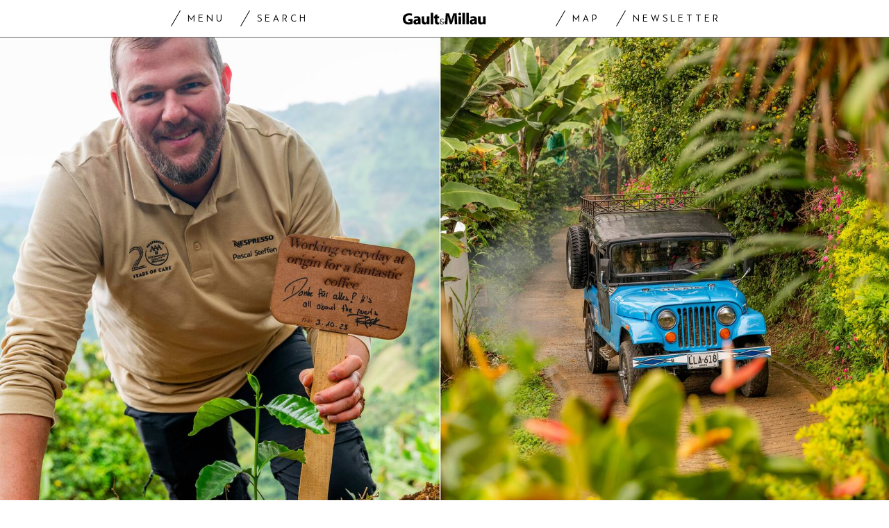

--- FILE ---
content_type: text/html; charset=utf-8
request_url: https://www.gaultmillau.ch/fr/les-chefs/ce-chef-decouvre-le-cafe-en-colombie-694795
body_size: 27398
content:
<!doctype html><html lang="fr-CH"><head><script>window.eventQueueDataLayer=window.eventQueueDataLayer||[],window.dataLayer=window.dataLayer||[]</script><script>if(!document.location.pathname.startsWith("/widget/")&&!document.location.search.includes("rasch_disable_cmp")){var dlApiScript=document.createElement("script");dlApiScript.type="text/javascript",dlApiScript.src="https://cdn.cookielaw.org/scripttemplates/otSDKStub.js",dlApiScript.setAttribute("data-domain-script","518b7970-7ab9-4d0d-9005-27b798f8c1ef"),dlApiScript.setAttribute("data-document-language","true"),dlApiScript.async=!0,document.head.appendChild(dlApiScript)}</script><script>function OptanonWrapper(){}</script><script>function setOneTrustConsentForAll(){null!=window.OneTrust&&OneTrust.AllowAll()}function toggleConsentInfoDisplay(){null!=window.OneTrust&&OneTrust.ToggleInfoDisplay()}</script><script>function isPresentinDatalayer(e){return"view"===e.event&&window.dataLayer?.some((n=>n.cms_page_id==e?.cms_page_id))}function pushToDataLayer(e){if(window.dataLayer){isPresentinDatalayer(e)||window.dataLayer?.push(e)}}function loadGTM(){!function(e,n,t,a,o){e[a]=e[a]||[],e[a].push({"gtm.start":(new Date).getTime(),event:"gtm.js"});const s=n.getElementsByTagName(t)[0],r=n.createElement(t);r.async=!0,r.src="https://www.googletagmanager.com/gtm.js?id=GTM-M5QZP3XP&gtm_auth=UdFHE6ho8-vsLS4yWlBeQA&gtm_preview=env-1",s.parentNode.insertBefore(r,s)}(window,document,"script","dataLayer"),window.eventQueueDataLayer?.forEach((e=>{e&&pushToDataLayer(e)})),window.eventQueueDataLayer.push=function(e){e&&pushToDataLayer(e)}}function waitForConsentAndLoadGTM(){window.OneTrust?.IsAlertBoxClosed()?loadGTM():window.OneTrust?.OnConsentChanged((function(){loadGTM()}))}if(window.OneTrust)waitForConsentAndLoadGTM();else{const e=setInterval((()=>{window.OneTrust&&(clearInterval(e),waitForConsentAndLoadGTM())}),500)}</script><script>window.__GRAPHQL_HOST__="https://api.gaultmillau.ch/graphql",window.loadedImages={},window.loadedImagesArray=[],window.__INITIAL_STATE__= {"route":{"locationBeforeTransitions":{"pathname":"\u002Ffr\u002Fles-chefs\u002Fce-chef-decouvre-le-cafe-en-colombie-694795","search":"","hash":"","action":"PUSH","key":null,"query":{}},"vertical":"vertical\u002Fdefault","screenReady":true,"isInitialPage":true,"loading":false,"isCrawler":false,"hasCustomTracking":false,"isHybridApp":false,"clientUrl":"https:\u002F\u002Fwww.gaultmillau.ch"},"scroll":{"scrollTop":0},"navigation":{"tree":null,"visibleNavigation":null,"activePublication":null,"activeVerticalMenu":null},"header":{"title":"","isSinglePage":false,"contentType":""},"search":{"visible":false,"searchQuery":""},"settings":{"language":"fr"},"auth":{"username":null,"givenName":null,"familyName":null,"email":null,"internalUserId":null,"registrationTimestamp":null,"subscriptionTimestamp":null,"isAuthenticated":false,"hasSubscriptions":false,"initialAuthRequest":false,"subscriptions":null,"gpNumber":null,"address":null,"birthday":null,"mobileNumber":null,"deviceId":"","realtime":null,"hasLegalAdviceAccess":false,"legalAdviceSubscriptions":null,"isChatbotAllowed":false},"alertList":{}},window.__INITIAL_ADS_CONFIG__= {"config":{"platform":"MobileWeb","targeting":{"publication":"gaultmillau","subsection":"Les Chefs","keywordCat":null,"keywords":["Nespresso"],"articleType":"Article","articleId":"bm9kZTo2NzM3MDY=","usersi":"0","articlePremium":"0"},"publisher":"","ikjuzglkjfroef":true,"tracking":{},"channel":"ROS"},"slots":[],"helpers":[],"tracking":{}},window.__INITIAL_ADS_CONFIG__.tracking&&(window.__INITIAL_ADS_CONFIG__.tracking.initialStartTime=Date.now()),window.handleWysiwygLink=function(){return null},window.admTagMan=window.admTagMan||{},window.admTagMan.q=window.admTagMan.q||[],window.admTagMan.cq=window.admTagMan.cq||[];var isFrenchLanguage=window.__INITIAL_STATE__&&window.__INITIAL_STATE__.settings&&"fr"===window.__INITIAL_STATE__.settings.language,tagManagerUrl="https://cdn.ringier-advertising.ch/prod/tagmanager/gaultmillau.ch_de/latest/atm.js",tagManagerUrlFr="https://cdn.ringier-advertising.ch/prod/tagmanager/gaultmillau.ch_fr/latest/atm.js"</script>  <script>window.__GRAPHQL_ORIGIN__=""</script>    <script>var atmScript = document.createElement("script"); atmScript.setAttribute('src', isFrenchLanguage ? tagManagerUrlFr : tagManagerUrl); atmScript.async = true; if (!document.location.pathname.startsWith('/widget/')) { document.head.appendChild(atmScript); }</script>   <script>function loadBrandingDayCss(){var t=document.createElement("script");t.setAttribute("src","/static/js/branding-day-css.7ab5db56.min.js"),t.setAttribute("type","text/javascript"),t.setAttribute("async",!1),document.head.appendChild(t)}function loadScript(t,e){var a=document.createElement("script");a.setAttribute("src",t),a.setAttribute("type","text/javascript"),a.setAttribute("async",!0),a.setAttribute("data-env","production"),a.setAttribute("data-auth-service-url",""),"function"==typeof e&&a.addEventListener("load",(()=>{loadBrandingDayCss()}),{once:!0}),document.head.appendChild(a)}document.location.pathname.startsWith("/widget/")||loadScript("/static/js/init-thirdparty.1db8f0e5.min.js",loadBrandingDayCss)</script><link rel="search" type="application/opensearchdescription+xml" href="/opensearch.xml" title="Suche"> <link rel="modulepreload" href="/static/js/vendors.4e5b4326.js" as="script">
<link rel="modulepreload" href="/static/js/main.cc8a5ce6.js" as="script">
<link rel="preload" href="/static/css/main.a2211a98.css" as="style">
<link rel="preconnect" href="//cdn.ringier-advertising.ch" >
<link rel="preconnect" href="//cdn.cookielaw.org" >
<link rel="dns-prefetch" href="//tags.tiqcdn.com">
<link rel="dns-prefetch" href="//cdn.ringier-advertising.ch">
<link rel="dns-prefetch" href="//cdn.cookielaw.org"><title data-rh="true">Pascal Steffen découvre le café durable de Nespresso en Colombie | GaultMillau</title><meta data-rh="true" name="base" content="https://www.gaultmillau.ch"/><meta data-rh="true" property="og:locale" content="fr_CH"/><meta data-rh="true" name="robots" content="index,follow,noodp,noopener,noarchive"/><meta data-rh="true" name="viewport" content="width=device-width, initial-scale=1"/><meta data-rh="true" name="charset" content="UTF-8"/><meta data-rh="true" http-equiv="content-type" content="text/html; charset=utf-8"/><meta data-rh="true" name="mobile-web-app-capable" content="yes"/><meta data-rh="true" property="og:type" content="article"/><meta data-rh="true" name="apple-mobile-web-app-capable" content="yes"/><meta data-rh="true" name="robots" content="max-image-preview:large"/><meta data-rh="true" name="robots" content="max-video-preview:-1"/><meta data-rh="true" name="robots" content="max-snippet:-1"/><meta data-rh="true" name="google-site-verification" content="4njxmbnFVryyvMzc9YLIzzU8deNakI3-k6vWT8fjRkY"/><meta data-rh="true" name="msapplication-TileColor" content="#ffffff"/><meta data-rh="true" name="theme-color" content="#ffffff"/><meta data-rh="true" name="article:publisher" content="https://www.facebook.com/gaultmillau.schweiz"/><meta data-rh="true" property="fb:app_id" content="151397178237477"/><meta data-rh="true" property="fb:pages" content="1790328314571537, 170169220186859, 212134025922008"/><meta data-rh="true" name="p:domain_verify" content="7789afd1e81fe62bbce0c60e777a1c34"/><meta data-rh="true" property="og:site_name" content="Gault Millau"/><meta data-rh="true" name="twitter:site" content="@GaultMillauCH"/><meta data-rh="true" name="twitter:card" content="summary_large_image"/><meta data-rh="true" name="twitter:creator" content="@GaultMillauCH"/><meta data-rh="true" name="pinterest:site" content="gaultmillauschweiz"/><meta data-rh="true" name="pinterest:url" content="https://www.pinterest.com/gaultmillauschweiz/"/><meta data-rh="true" property="og:description" content="Au milieu de la Colombie, le chef Pascal Steffen découvre les subtilités du café avec Nespresso."/><meta data-rh="true" property="og:image" content="https://www.gaultmillau.ch/fp/1200/675/1500/1000/sites/default/files/media/field_image/2024-03/pascal_steffen_kolumbien.jpg"/><meta data-rh="true" property="og:image:secure_url" content="https://www.gaultmillau.ch/fp/1200/675/1500/1000/sites/default/files/media/field_image/2024-03/pascal_steffen_kolumbien.jpg"/><meta data-rh="true" property="og:title" content="Un chef découvre le café durable en Colombie"/><meta data-rh="true" name="twitter:title" content="Un chef découvre le café durable en Colombie Au milieu de la Colombie, le chef Pascal Steffen découvre les subtilités du café avec Nespresso. | GaultMillau – Channel"/><meta data-rh="true" name="twitter:image:src" content="https://www.gaultmillau.ch/fp/1200/675/1500/1000/sites/default/files/media/field_image/2024-03/pascal_steffen_kolumbien.jpg"/><meta data-rh="true" name="twitter:description" content="Un chef découvre le café durable en Colombie Au milieu de la Colombie, le chef Pascal Steffen découvre les subtilités du café avec Nespresso."/><meta data-rh="true" name="description" content="Au milieu de la Colombie, le chef Pascal Steffen découvre les subtilités du café avec Nespresso."/><meta data-rh="true" name="news_keywords" content="Nespresso"/><meta data-rh="true" name="published_at" content="2024-04-06T09:00:00+02:00"/><meta data-rh="true" name="updated_at" content="2024-04-06T09:00:00+02:00"/><meta data-rh="true" name="parsely-post-id" content="673706"/><meta data-rh="true" name="parsely-type" content="post"/><meta data-rh="true" name="parsely-title" content="Pascal Steffen découvre le café durable de Nespresso en Colombie | GaultMillau"/><meta data-rh="true" name="parsely-link" content="https://www.gaultmillau.ch/fr/les-chefs/ce-chef-decouvre-le-cafe-en-colombie-694795"/><meta data-rh="true" name="parsely-image-url" content="https://www.gaultmillau.ch/fp/1200/675/1500/1000/sites/default/files/media/field_image/2024-03/pascal_steffen_kolumbien.jpg"/><meta data-rh="true" name="parsely-pub-date" content="2024-04-06T09:00:00+02:00"/><meta data-rh="true" name="parsely-section" content="Les Chefs"/><meta data-rh="true" name="parsely-tags" content="print_article:0,Nespresso,article_type:journalistic,page_type:Article"/><meta data-rh="true" property="og:url" content="https://www.gaultmillau.ch/fr/les-chefs/ce-chef-decouvre-le-cafe-en-colombie-694795"/><link data-rh="true" rel="shortcut icon" type="image/x-icon" href="/static/media/da6a6e615ceb6cb53ec1bcad6251c927.ico"/><link data-rh="true" rel="apple-touch-icon" sizes="57x57" href="/static/media/87a2f68b54fceaff90aef1a6ba34124e.png"/><link data-rh="true" rel="apple-touch-icon" sizes="60x60" href="/static/media/6df1b036d42abf3f02073610ef3e52e4.png"/><link data-rh="true" rel="apple-touch-icon" sizes="72x72" href="/static/media/eda9b61cf60f43b13f3e8e606c286960.png"/><link data-rh="true" rel="apple-touch-icon" sizes="76x76" href="/static/media/c18ab9f1abaf9de77b282467cf9fcad2.png"/><link data-rh="true" rel="apple-touch-icon" sizes="114x114" href="/static/media/3048cd336163bcda7998c66797202724.png"/><link data-rh="true" rel="apple-touch-icon" sizes="120x120" href="/static/media/a03b204075e70227dc918630989495d9.png"/><link data-rh="true" rel="apple-touch-icon" sizes="144x144" href="/static/media/21a4da859dc7003bccc95752d4736972.png"/><link data-rh="true" rel="apple-touch-icon" sizes="152x152" href="/static/media/b1e801889236c686e621e608e2f24c66.png"/><link data-rh="true" rel="apple-touch-icon" sizes="180x180" href="/static/media/26e8b4850e0edeaa80bda4939a01fd3f.png"/><link data-rh="true" rel="apple-touch-icon" href="/static/media/26e8b4850e0edeaa80bda4939a01fd3f.png"/><link data-rh="true" rel="apple-touch-icon-precomposed" href="/static/media/26e8b4850e0edeaa80bda4939a01fd3f.png"/><link data-rh="true" rel="apple-touch-startup-image" media="(device-width: 320px) and (device-height: 568px) and (-webkit-device-pixel-ratio: 2) and (orientation: portrait)" href="/static/media/6e0b21704e02bf17caa75ce291ac9ae6.png"/><link data-rh="true" rel="apple-touch-startup-image" media="(device-width: 320px) and (device-height: 568px) and (-webkit-device-pixel-ratio: 2) and (orientation: landscape)" href="/static/media/c45f157afce8cf2ecc9a1c7d9bfa3326.png"/><link data-rh="true" rel="apple-touch-startup-image" media="(device-width: 375px) and (device-height: 667px) and (-webkit-device-pixel-ratio: 2) and (orientation: portrait)" href="/static/media/31fa1dde3efd94c979214989d955dbc1.png"/><link data-rh="true" rel="apple-touch-startup-image" media="(device-width: 375px) and (device-height: 667px) and (-webkit-device-pixel-ratio: 2) and (orientation: landscape)" href="/static/media/fc863c3904cfc2ea2e6a9bf7fee110a1.png"/><link data-rh="true" rel="apple-touch-startup-image" media="(device-width: 414px) and (device-height: 736px) and (-webkit-device-pixel-ratio: 3) and (orientation: portrait)" href="/static/media/1f2702eb3469a299c4bffe02f754f34c.png"/><link data-rh="true" rel="apple-touch-startup-image" media="(device-width: 414px) and (device-height: 736px) and (-webkit-device-pixel-ratio: 3) and (orientation: landscape)" href="/static/media/7de2a878a7dd37fb912c5f02e9a0a93c.png"/><link data-rh="true" rel="apple-touch-startup-image" media="(device-width: 375px) and (device-height: 812px) and (-webkit-device-pixel-ratio: 3) and (orientation: portrait)" href="/static/media/84fdafd811e5f65528c41be2f9266806.png"/><link data-rh="true" rel="apple-touch-startup-image" media="(device-width: 375px) and (device-height: 812px) and (-webkit-device-pixel-ratio: 3) and (orientation: landscape)" href="/static/media/ab6ff6de54ec4bce8f622748618056ad.png"/><link data-rh="true" rel="apple-touch-startup-image" media="(device-width: 414px) and (device-height: 896px) and (-webkit-device-pixel-ratio: 2) and (orientation: portrait)" href="/static/media/6428d2f7eda6664e9b32dbeb0ab02381.png"/><link data-rh="true" rel="apple-touch-startup-image" media="(device-width: 414px) and (device-height: 896px) and (-webkit-device-pixel-ratio: 2) and (orientation: landscape)" href="/static/media/1fdd005c5aeb367dffedf926cfe8c504.png"/><link data-rh="true" rel="apple-touch-startup-image" media="(device-width: 414px) and (device-height: 896px) and (-webkit-device-pixel-ratio: 3) and (orientation: portrait)" href="/static/media/a436b8c760b89960496d57a4d10abd44.png"/><link data-rh="true" rel="apple-touch-startup-image" media="(device-width: 414px) and (device-height: 896px) and (-webkit-device-pixel-ratio: 3) and (orientation: landscape)" href="/static/media/c2a5091361e39d733084901138492f0a.png"/><link data-rh="true" rel="apple-touch-startup-image" media="(device-width: 768px) and (device-height: 1024px) and (-webkit-device-pixel-ratio: 2) and (orientation: portrait)" href="/static/media/c98746638f240c26b5230dcf656aa35b.png"/><link data-rh="true" rel="apple-touch-startup-image" media="(device-width: 768px) and (device-height: 1024px) and (-webkit-device-pixel-ratio: 2) and (orientation: landscape)" href="/static/media/683491cc645ec7fd8cba88c609f46e7a.png"/><link data-rh="true" rel="apple-touch-startup-image" media="(device-width: 834px) and (device-height: 1112px) and (-webkit-device-pixel-ratio: 2) and (orientation: portrait)" href="/static/media/79c0fb5dc167801de6cfab35ed9ac8ac.png"/><link data-rh="true" rel="apple-touch-startup-image" media="(device-width: 834px) and (device-height: 1112px) and (-webkit-device-pixel-ratio: 2) and (orientation: landscape)" href="/static/media/e224251e7634bc6d68d6ec37e6bbc9fd.png"/><link data-rh="true" rel="apple-touch-startup-image" media="(device-width: 1024px) and (device-height: 1366px) and (-webkit-device-pixel-ratio: 2) and (orientation: portrait)" href="/static/media/cdaceb396d7c347cd9f614107db1f625.png"/><link data-rh="true" rel="apple-touch-startup-image" media="(device-width: 1024px) and (device-height: 1366px) and (-webkit-device-pixel-ratio: 2) and (orientation: landscape)" href="/static/media/09754a95f2bd2a8e8f7cf501eed3b110.png"/><link data-rh="true" rel="apple-touch-startup-image" media="(device-width: 834px) and (device-height: 1194px) and (-webkit-device-pixel-ratio: 2) and (orientation: portrait)" href="/static/media/06972667d4d63ae0e6b56d38da737faf.png"/><link data-rh="true" rel="apple-touch-startup-image" media="(device-width: 834px) and (device-height: 1194px) and (-webkit-device-pixel-ratio: 2) and (orientation: landscape)" href="/static/media/c1424f4894c2492e6c9ef927db001569.png"/><link data-rh="true" rel="icon" type="image/png" sizes="16x16" href="[data-uri]"/><link data-rh="true" rel="icon" type="image/png" sizes="32x32" href="[data-uri]"/><link data-rh="true" rel="icon" type="image/png" sizes="96x96" href="/static/media/ac68afb52fd924506c322c7be2424f91.png"/><link data-rh="true" rel="icon" type="image/png" sizes="192x192" href="/static/media/48654ac8c8a6d333c9690c0f26b7ef63.png"/><link data-rh="true" rel="alternate" type="application/atom+xml" href="https://www.gaultmillau.ch/rss_feed" title="GaultMillau RSS Feed"/><link data-rh="true" rel="canonical" href="https://www.gaultmillau.ch/fr/les-chefs/ce-chef-decouvre-le-cafe-en-colombie-694795"/><link data-rh="true" rel="preload" href="/fp/660/440/1500/1000/sites/default/files/media/field_image/2024-03/pascal_steffen_kolumbien.jpg" as="image" media="(max-width:759px)"/><link data-rh="true" rel="preload" href="/fp/1500/1000/1500/1000/sites/default/files/media/field_image/2024-03/pascal_steffen_kolumbien.jpg" as="image" media="(min-width:760px) and (max-width:959px)"/><link data-rh="true" rel="preload" href="/fp/2048/1152/1500/1000/sites/default/files/media/field_image/2024-03/pascal_steffen_kolumbien.jpg" as="image" media="(min-width:960px)"/><script data-rh="true" type="application/ld+json">{"@context":"https://schema.org","@type":"WebPage","@id":"https://www.gaultmillau.ch/fr/les-chefs/ce-chef-decouvre-le-cafe-en-colombie-694795","url":"https://www.gaultmillau.ch/fr/les-chefs/ce-chef-decouvre-le-cafe-en-colombie-694795","name":"Gault Millau","description":"Au milieu de la Colombie, le chef Pascal Steffen découvre les subtilités du café avec Nespresso.","datePublished":"2024-04-06T09:00:00+02:00","dateModified":"2024-03-19T13:34:42+01:00","isPartOf":{"@type":"WebSite","@id":"https://www.gaultmillau.ch/#/schema/WebSite/1"},"publisher":{"@type":"NewsMediaOrganization","@id":"https://www.gaultmillau.ch/#/schema/Organization/1"},"primaryImageOfPage":{"@type":"ImageObject","@id":"/fp/1200/1200/1500/1000/sites/default/files/media/field_image/2024-03/pascal_steffen_kolumbien.jpg"}}</script><script data-rh="true" type="application/ld+json">{"@context":"https://schema.org","@type":"ImageObject","@id":"https://www.gaultmillau.ch/fp/1200/1200/1500/1000/sites/default/files/media/field_image/2024-03/pascal_steffen_kolumbien.jpg","url":"https://www.gaultmillau.ch/fp/1200/1200/1500/1000/sites/default/files/media/field_image/2024-03/pascal_steffen_kolumbien.jpg","contentUrl":"https://www.gaultmillau.ch/fp/1200/1200/1500/1000/sites/default/files/media/field_image/2024-03/pascal_steffen_kolumbien.jpg","width":1200,"height":1200,"caption":"Pascal Steffen Kolumbien"}</script><script data-rh="true" type="application/ld+json">{"@context":"https://schema.org","@type":"ImageObject","@id":"https://www.gaultmillau.ch/fp/1200/900/1500/1000/sites/default/files/media/field_image/2024-03/pascal_steffen_kolumbien.jpg","url":"https://www.gaultmillau.ch/fp/1200/900/1500/1000/sites/default/files/media/field_image/2024-03/pascal_steffen_kolumbien.jpg","contentUrl":"https://www.gaultmillau.ch/fp/1200/900/1500/1000/sites/default/files/media/field_image/2024-03/pascal_steffen_kolumbien.jpg","width":1200,"height":900,"caption":"Pascal Steffen Kolumbien"}</script><script data-rh="true" type="application/ld+json">{"@context":"https://schema.org","@type":"ImageObject","@id":"https://www.gaultmillau.ch/fp/1770/996/1500/1000/sites/default/files/media/field_image/2024-03/pascal_steffen_kolumbien.jpg","url":"https://www.gaultmillau.ch/fp/1770/996/1500/1000/sites/default/files/media/field_image/2024-03/pascal_steffen_kolumbien.jpg","contentUrl":"https://www.gaultmillau.ch/fp/1770/996/1500/1000/sites/default/files/media/field_image/2024-03/pascal_steffen_kolumbien.jpg","width":1770,"height":996,"caption":"Pascal Steffen Kolumbien"}</script><script data-rh="true" type="application/ld+json">{"@context":"https://schema.org","@type":"WebSite","@id":"https://www.gaultmillau.ch/#/schema/WebSite/1","url":"https://www.gaultmillau.ch/fr/les-chefs/ce-chef-decouvre-le-cafe-en-colombie-694795","name":"Gault Millau","alternateName":"Ringier AG | Ringier Medien Schweiz","publisher":{"@id":"https://www.gaultmillau.ch/#/schema/Organization/1"}}</script><script data-rh="true" type="application/ld+json">{"@graph":[{"@context":"https://schema.org","@type":"NewsMediaOrganization","@id":"https://www.gaultmillau.ch/#/schema/Organization/1","url":"https://www.gaultmillau.ch/fr/les-chefs/ce-chef-decouvre-le-cafe-en-colombie-694795","name":"Gault Millau","legalName":"Ringier AG | Ringier Medien Schweiz","description":"Au milieu de la Colombie, le chef Pascal Steffen découvre les subtilités du café avec Nespresso.","logo":{"@type":"ImageObject","@id":"https://www.gaultmillau.ch/static/media/206b253fd2d2de3c7126692adcfb7427.png","url":"https://www.gaultmillau.ch/static/media/206b253fd2d2de3c7126692adcfb7427.png","contentUrl":"https://www.gaultmillau.ch/static/media/206b253fd2d2de3c7126692adcfb7427.png"},"image":[{"@type":"ImageObject","@id":"https://www.gaultmillau.ch/static/media/206b253fd2d2de3c7126692adcfb7427.png"},{"@type":"ImageObject","@id":"https://www.gaultmillau.ch/fp/1200/1200/1500/1000/sites/default/files/media/field_image/2024-03/pascal_steffen_kolumbien.jpg"}],"parentOrganization":{"@type":"Organization","@id":"https://www.gaultmillau.ch/#/schema/Organization/2"},"sameAs":["https://www.facebook.com/gaultmillau.schweiz","https://www.facebook.com/gaultmillau.suisse","https://www.instagram.com/gaultmillau_schweiz/","https://twitter.com/GaultMillauCH","https://www.linkedin.com/company/gaultmillau-schweiz","https://de.wikipedia.org/wiki/Gault-Millau","https://www.pinterest.com/gaultmillauschweiz/"],"address":{"@type":"PostalAddress","streetAddress":"Flurstrasse 55","addressLocality":"Zürich","addressRegion":"Zürich","postalCode":"8048","addressCountry":"CH"},"contactPoint":{"@type":"ContactPoint","contactType":"customer service","telephone":"+41 (0) 44 259 88 44","email":"gaultmillau@ringieraxelspringer.ch"},"employee":null,"potentialAction":null},{"@context":"https://schema.org","@type":"Organization","@id":"https://www.gaultmillau.ch/#/schema/Organization/2","url":"https://www.ringier.com/","name":"Ringier","legalName":"Ringier AG","alternateName":"ringier.com","description":"Ringier is a family-owned media group with brands in Europe and Africa that focus on media, e-commerce, marketplaces and entertainment.","email":"info@ringier.ch","telephone":"+41442596111","address":{"@type":"PostalAddress","@id":"https://www.gaultmillau.ch/#/schema/Address/Organization/1"},"sameAs":["https://www.linkedin.com/company/ringier/","https://twitter.com/ringier_ag","https://www.facebook.com/ringierag/","https://www.youtube.com/user/RingierComm","https://www.instagram.com/ringier_ag"]},{"@context":"http://schema.org/","@type":"NewsArticle","mainEntityOfPage":"https://www.gaultmillau.ch/fr/les-chefs/ce-chef-decouvre-le-cafe-en-colombie-694795","@id":"https://www.gaultmillau.ch/fr/les-chefs/ce-chef-decouvre-le-cafe-en-colombie-694795","url":"https://www.gaultmillau.ch/fr/les-chefs/ce-chef-decouvre-le-cafe-en-colombie-694795","publisher":{"@type":"NewsMediaOrganization","@id":"https://www.gaultmillau.ch/#/schema/Organization/1","name":"Gault Millau","logo":{"@type":"ImageObject","@id":"https://www.gaultmillau.ch/static/media/206b253fd2d2de3c7126692adcfb7427.png","url":"https://www.gaultmillau.ch/static/media/206b253fd2d2de3c7126692adcfb7427.png","contentUrl":"https://www.gaultmillau.ch/static/media/206b253fd2d2de3c7126692adcfb7427.png"},"sameAs":["https://www.facebook.com/gaultmillau.schweiz","https://www.facebook.com/gaultmillau.suisse","https://www.instagram.com/gaultmillau_schweiz/","https://twitter.com/GaultMillauCH","https://www.linkedin.com/company/gaultmillau-schweiz","https://de.wikipedia.org/wiki/Gault-Millau","https://www.pinterest.com/gaultmillauschweiz/"]},"articleSection":"Les Chefs","author":[],"datePublished":"2024-04-06T09:00:00+02:00","dateModified":"2024-04-06T09:00:00+02:00","headline":"Ce chef découvre le café en Colombie","alternativeHeadline":"Pascal Steffen découvre le café durable de Nespresso en Colombie","description":"Au milieu de la Colombie, le chef Pascal Steffen découvre les subtilités du café avec Nespresso.","isPartOf":{"@type":"URL","@id":"https://www.gaultmillau.ch/fr/les-chefs/ce-chef-decouvre-le-cafe-en-colombie-694795"},"image":[{"@type":"ImageObject","@id":"https://www.gaultmillau.ch/fp/1200/1200/1500/1000/sites/default/files/media/field_image/2024-03/pascal_steffen_kolumbien.jpg"},{"@type":"ImageObject","@id":"https://www.gaultmillau.ch/fp/1200/900/1500/1000/sites/default/files/media/field_image/2024-03/pascal_steffen_kolumbien.jpg"},{"@type":"ImageObject","@id":"https://www.gaultmillau.ch/fp/1770/996/1500/1000/sites/default/files/media/field_image/2024-03/pascal_steffen_kolumbien.jpg"}],"isAccessibleForFree":true}]}</script><script data-rh="true" type="application/ld+json">{"name":null,"publisher":{"@id":"https://www.gaultmillau.ch/#/schema/Organization/1"}}</script><script data-rh="true" type="application/ld+json">{"name":null,"publisher":{"@id":"https://www.gaultmillau.ch/#/schema/Organization/1"}}</script> <script>(()=>{"use strict";var e={},t={};function r(o){var n=t[o];if(void 0!==n)return n.exports;var a=t[o]={id:o,loaded:!1,exports:{}};return e[o].call(a.exports,a,a.exports,r),a.loaded=!0,a.exports}r.m=e,(()=>{var e=[];r.O=(t,o,n,a)=>{if(!o){var i=1/0;for(s=0;s<e.length;s++){for(var[o,n,a]=e[s],l=!0,d=0;d<o.length;d++)(!1&a||i>=a)&&Object.keys(r.O).every((e=>r.O[e](o[d])))?o.splice(d--,1):(l=!1,a<i&&(i=a));if(l){e.splice(s--,1);var u=n();void 0!==u&&(t=u)}}return t}a=a||0;for(var s=e.length;s>0&&e[s-1][2]>a;s--)e[s]=e[s-1];e[s]=[o,n,a]}})(),r.n=e=>{var t=e&&e.__esModule?()=>e.default:()=>e;return r.d(t,{a:t}),t},(()=>{var e,t=Object.getPrototypeOf?e=>Object.getPrototypeOf(e):e=>e.__proto__;r.t=function(o,n){if(1&n&&(o=this(o)),8&n)return o;if("object"==typeof o&&o){if(4&n&&o.__esModule)return o;if(16&n&&"function"==typeof o.then)return o}var a=Object.create(null);r.r(a);var i={};e=e||[null,t({}),t([]),t(t)];for(var l=2&n&&o;"object"==typeof l&&!~e.indexOf(l);l=t(l))Object.getOwnPropertyNames(l).forEach((e=>i[e]=()=>o[e]));return i.default=()=>o,r.d(a,i),a}})(),r.d=(e,t)=>{for(var o in t)r.o(t,o)&&!r.o(e,o)&&Object.defineProperty(e,o,{enumerable:!0,get:t[o]})},r.f={},r.e=e=>Promise.all(Object.keys(r.f).reduce(((t,o)=>(r.f[o](e,t),t)),[])),r.u=e=>"static/js/"+({532:"ImageGallery",576:"HeroImageGallery",631:"StyleguideParagraphs",634:"StyleguideButton",739:"FileUploader",846:"file-type",866:"Styleguide",949:"StyleguideTypography"}[e]||e)+"."+{9:"8726d395",383:"5f1512c5",390:"5d02fc39",532:"7029b8ee",576:"9d8eda20",631:"6b8935ec",634:"6249e162",695:"a62194dc",739:"ee9e7a01",846:"9089ce7c",866:"77ce3402",949:"3c577af9"}[e]+".chunk.js",r.miniCssF=e=>"static/css/"+({576:"HeroImageGallery",631:"StyleguideParagraphs",634:"StyleguideButton",866:"Styleguide",949:"StyleguideTypography"}[e]||e)+"."+{390:"aede51f9",576:"875940a1",631:"a4708039",634:"43066b84",866:"74e2d296",949:"b0c291eb"}[e]+".chunk.css",r.g=function(){if("object"==typeof globalThis)return globalThis;try{return this||new Function("return this")()}catch(e){if("object"==typeof window)return window}}(),r.hmd=e=>((e=Object.create(e)).children||(e.children=[]),Object.defineProperty(e,"exports",{enumerable:!0,set:()=>{throw new Error("ES Modules may not assign module.exports or exports.*, Use ESM export syntax, instead: "+e.id)}}),e),r.o=(e,t)=>Object.prototype.hasOwnProperty.call(e,t),(()=>{var e={},t="frontend:";r.l=(o,n,a,i)=>{if(e[o])e[o].push(n);else{var l,d;if(void 0!==a)for(var u=document.getElementsByTagName("script"),s=0;s<u.length;s++){var f=u[s];if(f.getAttribute("src")==o||f.getAttribute("data-webpack")==t+a){l=f;break}}l||(d=!0,(l=document.createElement("script")).charset="utf-8",l.timeout=120,r.nc&&l.setAttribute("nonce",r.nc),l.setAttribute("data-webpack",t+a),l.src=o),e[o]=[n];var c=(t,r)=>{l.onerror=l.onload=null,clearTimeout(p);var n=e[o];if(delete e[o],l.parentNode&&l.parentNode.removeChild(l),n&&n.forEach((e=>e(r))),t)return t(r)},p=setTimeout(c.bind(null,void 0,{type:"timeout",target:l}),12e4);l.onerror=c.bind(null,l.onerror),l.onload=c.bind(null,l.onload),d&&document.head.appendChild(l)}}})(),r.r=e=>{"undefined"!=typeof Symbol&&Symbol.toStringTag&&Object.defineProperty(e,Symbol.toStringTag,{value:"Module"}),Object.defineProperty(e,"__esModule",{value:!0})},r.nmd=e=>(e.paths=[],e.children||(e.children=[]),e),r.p="/",(()=>{if("undefined"!=typeof document){var e=e=>new Promise(((t,o)=>{var n=r.miniCssF(e),a=r.p+n;if(((e,t)=>{for(var r=document.getElementsByTagName("link"),o=0;o<r.length;o++){var n=(i=r[o]).getAttribute("data-href")||i.getAttribute("href");if("stylesheet"===i.rel&&(n===e||n===t))return i}var a=document.getElementsByTagName("style");for(o=0;o<a.length;o++){var i;if((n=(i=a[o]).getAttribute("data-href"))===e||n===t)return i}})(n,a))return t();((e,t,r,o,n)=>{var a=document.createElement("link");a.rel="stylesheet",a.type="text/css",a.onerror=a.onload=r=>{if(a.onerror=a.onload=null,"load"===r.type)o();else{var i=r&&("load"===r.type?"missing":r.type),l=r&&r.target&&r.target.href||t,d=new Error("Loading CSS chunk "+e+" failed.\n("+l+")");d.code="CSS_CHUNK_LOAD_FAILED",d.type=i,d.request=l,a.parentNode&&a.parentNode.removeChild(a),n(d)}},a.href=t,document.head.appendChild(a)})(e,a,0,t,o)})),t={121:0};r.f.miniCss=(r,o)=>{t[r]?o.push(t[r]):0!==t[r]&&{390:1,576:1,631:1,634:1,866:1,949:1}[r]&&o.push(t[r]=e(r).then((()=>{t[r]=0}),(e=>{throw delete t[r],e})))}}})(),(()=>{var e={121:0};r.f.j=(t,o)=>{var n=r.o(e,t)?e[t]:void 0;if(0!==n)if(n)o.push(n[2]);else if(121!=t){var a=new Promise(((r,o)=>n=e[t]=[r,o]));o.push(n[2]=a);var i=r.p+r.u(t),l=new Error;r.l(i,(o=>{if(r.o(e,t)&&(0!==(n=e[t])&&(e[t]=void 0),n)){var a=o&&("load"===o.type?"missing":o.type),i=o&&o.target&&o.target.src;l.message="Loading chunk "+t+" failed.\n("+a+": "+i+")",l.name="ChunkLoadError",l.type=a,l.request=i,n[1](l)}}),"chunk-"+t,t)}else e[t]=0},r.O.j=t=>0===e[t];var t=(t,o)=>{var n,a,[i,l,d]=o,u=0;if(i.some((t=>0!==e[t]))){for(n in l)r.o(l,n)&&(r.m[n]=l[n]);if(d)var s=d(r)}for(t&&t(o);u<i.length;u++)a=i[u],r.o(e,a)&&e[a]&&e[a][0](),e[a]=0;return r.O(s)},o=self.webpackChunkfrontend=self.webpackChunkfrontend||[];o.forEach(t.bind(null,0)),o.push=t.bind(null,o.push.bind(o))})()})()</script><link href="/static/css/main.a2211a98.css" rel="stylesheet"><meta name="theme-color" content="#1f1f1f" /><link rel="manifest" href="/manifest.32f6a519b8d47109d28b0f3b9fcf6fa7.json" /></head><body class="cnW6GiAS tcsSetgX"><div id="top_special_1" classname="ad-wrapper"></div><div id="app"><div id="modal-root"></div><div class="app U1vLqlW2"><div class="site-header ixJRpyUD"><div class="site-header"><div class="TK2XtEmr is-in-view"><div class="TK2XtEmr is-in-view"><div class="header-placeholder yrDOahIC"><header class="ZIPvLWlC"><div class=""><div class="header-inner"><div class="rE4096bW"><div class="N0CUoks2"><div class="ZPd_ooYO f5FpOGc4"><div class="Sc91r3Dj QxrClZXJ"><button class="lUdMsriR iM7YYTTF jnHRkOn0" aria-label="Zurück"><svg xmlns="http://www.w3.org/2000/svg" viewBox="0 0 22 23" type="svg-icons/type/arrow-back" class="MTbZnx1s"><path d="m11.314 0 1.414 1.414-8.899 8.9h17.485v2H3.829l8.899 8.9-1.414 1.413L0 11.314 11.314 0z"></path></svg><span>Zurück</span></button><div class="xLWysgNZ QfRwUht4 ASlJGoRV"><a href="#toggleMenuAction" class="menu-action-link-open iM7YYTTF jnHRkOn0" aria-label="Menu togglen">Menu</a><a href="#toggleSearchAction" class="iM7YYTTF jnHRkOn0 xjeFvBYZ ASlJGoRV">Search</a></div><div class="xLWysgNZ CVIiAQyf"><a class="cUudMn9G" href="/fr"><svg viewBox="0 0 152 22" version="1.1"><g id="Page-1" stroke="none" stroke-width="1" fill="none" fill-rule="evenodd"><g id="Logo_GM_desktop_active"><g id="Group-3" transform="translate(0.000000, 0.719249)"><path d="M17.6454206,19.5999003 C16.2489785,20.0754455 13.6056233,20.7292751 10.9611897,20.7292751 C7.30815473,20.7292751 4.66408061,19.8080187 2.82228673,18.056086 C1.01068619,16.3030749 -7.18889103e-05,13.6891941 -7.18889103e-05,10.7478594 C0.0301214534,4.09382183 4.87148011,0.291617364 11.4374537,0.291617364 C14.0211412,0.291617364 16.0113856,0.795558625 16.9919504,1.24162931 L16.0408601,4.89610206 C14.9423975,4.39036358 13.6056233,4.03487292 11.4072604,4.03487292 C7.63453038,4.03487292 4.75322286,6.17248967 4.75322286,10.510626 C4.75322286,14.66904 7.36674419,17.0755212 11.0805253,17.0755212 C12.0909239,17.0755212 12.9219597,16.9565451 13.2788882,16.807735 L13.2788882,14.1388593 L10.1894622,14.1388593 L10.1894622,10.6033626 L17.6454206,10.6033626 L17.6454206,19.5999003 Z" id="Fill-1" fill="#000000" mask="url(#mask-2)"></path></g><path d="M27.9461309,14.3785009 C25.5694835,14.3785009 23.7280491,14.9428289 23.7280491,16.6652872 C23.7280491,17.823777 24.5004954,18.3888238 25.5105346,18.3888238 C26.6089972,18.3888238 27.559728,17.6458519 27.8569887,16.7245955 C27.9159376,16.4877216 27.9461309,16.2202948 27.9461309,15.953587 L27.9461309,14.3785009 Z M32.3130228,17.7353536 C32.3130228,19.1023212 32.3719717,20.4380172 32.5506156,21.2402974 L28.480625,21.2402974 L28.2135577,19.7841875 L28.124056,19.7841875 C27.1736846,20.9441151 25.6884597,21.5670325 23.9652825,21.5670325 C21.0250261,21.5670325 19.272015,19.4286969 19.272015,17.1113579 C19.272015,13.3389873 22.6587016,11.5565018 27.7973209,11.5565018 L27.7973209,11.3782173 C27.7973209,10.6057709 27.381803,9.50658949 25.1539656,9.50658949 C23.6680219,9.50658949 22.0943736,10.0116091 21.1432833,10.5762965 L20.3115286,7.69498895 C21.3215678,7.13030156 23.3121718,6.38804856 25.955527,6.38804856 C30.7983234,6.38804856 32.3130228,9.2388033 32.3130228,12.6553238 L32.3130228,17.7353536 Z" id="Fill-4" fill="#000000"></path><g id="Group-8" transform="translate(34.506677, 6.470361)"><path d="M13.8312466,10.1062149 C13.8312466,12.0069577 13.890555,13.5525692 13.9502228,14.7700079 L10.0290421,14.7700079 L9.82128319,12.7204551 L9.73250039,12.7204551 C9.16709411,13.612237 7.80084537,15.096743 5.18624571,15.096743 C2.21651482,15.096743 0.0767414117,13.2553086 0.0767414117,8.7694406 L0.0767414117,0.244494184 L4.59244331,0.244494184 L4.59244331,8.05666206 C4.59244331,10.1655232 5.27610684,11.4422703 6.87994843,11.4422703 C8.12758047,11.4422703 8.87055236,10.5810411 9.1379791,9.8682626 C9.25623636,9.60047641 9.31590416,9.27374131 9.31590416,8.88841675 L9.31590416,0.244494184 L13.8312466,0.244494184 L13.8312466,10.1062149 Z" id="Fill-6" fill="#000000" mask="url(#mask-4)"></path></g><polygon id="Fill-9" fill="#000000" mask="url(#mask-6)" points="50.9207123 21.2406569 55.4364142 21.2406569 55.4364142 0.149528933 50.9207123 0.149528933"></polygon><path d="M63.0691833,2.76287054 L63.0691833,6.71460394 L66.3077787,6.71460394 L66.3077787,10.0412633 L63.0691833,10.0412633 L63.0691833,15.3286926 C63.0691833,17.0817037 63.5148946,17.8836245 64.8523878,17.8836245 C65.4753052,17.8836245 65.7732847,17.85415 66.1888026,17.7646483 L66.2179176,21.1804499 C65.6539491,21.3896466 64.5551271,21.5668528 63.3071356,21.5668528 C61.8517446,21.5668528 60.6335871,21.0625521 59.8909746,20.3192208 C59.0592199,19.4579916 58.6433426,18.061909 58.6433426,16.0116373 L58.6433426,10.0412633 L56.712047,10.0412633 L56.712047,6.71460394 L58.6433426,6.71460394 L58.6433426,3.98138757 L63.0691833,2.76287054 Z" id="Fill-11" fill="#000000" mask="url(#mask-6)"></path><path d="M115.803329,21.2406569 L120.318312,21.2406569 L120.318312,0.149528933 L115.803329,0.149528933 L115.803329,21.2406569 Z M130.626104,15.9532275 C130.626104,16.2202948 130.59591,16.4877216 130.536962,16.7242361 C130.239701,17.6458519 129.288611,18.3888238 128.190148,18.3888238 C127.180109,18.3888238 126.408022,17.823777 126.408022,16.6652872 C126.408022,14.9424694 128.249456,14.3785009 130.626104,14.3785009 L130.626104,15.9532275 Z M134.993355,12.6553238 C134.993355,9.2388033 133.477937,6.38804856 128.6355,6.38804856 C125.992145,6.38804856 124.001541,7.13030156 122.991142,7.6953484 L123.822897,10.575937 C124.773987,10.0116091 126.348354,9.50658949 127.833939,9.50658949 C130.061416,9.50658949 130.476934,10.6057709 130.476934,11.3782173 L130.476934,11.5565018 C125.338315,11.5565018 121.951988,13.3389873 121.951988,17.1113579 C121.951988,19.4290563 123.70428,21.5670325 126.644896,21.5670325 C128.368433,21.5670325 129.853298,20.9441151 130.804029,19.784547 L130.893171,19.784547 L131.160238,21.2406569 L135.230588,21.2406569 C135.052304,20.4380172 134.993355,19.1023212 134.993355,17.7353536 L134.993355,12.6553238 Z M150.958444,16.5765044 L150.958444,6.71442422 L146.442742,6.71442422 L146.442742,15.3590657 C146.442742,15.7440308 146.383075,16.0711253 146.264817,16.3385521 C145.997391,17.0513306 145.254419,17.9125598 144.006787,17.9125598 C142.402945,17.9125598 141.719282,16.6354533 141.719282,14.527311 L141.719282,6.71442422 L137.204299,6.71442422 L137.204299,15.2400895 C137.204299,19.7255981 139.343353,21.5670325 142.313443,21.5670325 C144.927684,21.5670325 146.294651,20.0825265 146.85826,19.1907446 L146.947762,19.1907446 L147.155521,21.2406569 L151.077061,21.2406569 C151.017753,20.0228587 150.958444,18.4772472 150.958444,16.5765044 L150.958444,16.5765044 Z M92.1367812,1.21887647 L90.0272012,7.87219512 C89.3442565,10.1305852 88.6609524,12.744466 88.1264584,15.061805 L88.0074822,15.061805 C87.5614116,12.7142727 86.9676092,10.2190086 86.314139,7.93186291 L84.3537284,1.21887647 L78.3229677,1.21887647 L77.3934441,15.7889614 C76.976129,16.4079249 76.2859954,16.8119405 75.1206762,16.8180511 L73.7900125,16.8180511 C73.0060639,16.8158944 72.4963715,17.0351556 72.1947975,17.3644068 C71.893583,17.6922203 71.809473,18.1023465 71.809473,18.4653855 L71.809473,18.5940666 L72.3364187,18.5940666 L72.3489993,18.4790444 C72.3835059,17.9991859 73.0466811,17.7932242 73.5937557,17.7932242 L74.2346454,17.7932242 C74.204452,19.4067708 73.1710489,20.5702928 71.4956779,20.5749656 C70.1283508,20.5746061 68.7883415,19.6148892 68.785466,18.2091015 C68.7883415,16.8029544 70.0949225,15.9090158 71.3961118,15.9082969 C71.6786352,15.9072186 71.8752513,15.9014675 72.0294531,15.8648042 C72.1779037,15.8410808 72.3281515,15.7213858 72.3155709,15.5707785 C72.3281515,15.4417379 72.2127698,15.3105407 72.0513792,15.2577023 C71.8845969,15.1955184 71.6412529,15.1502284 71.2383156,15.0937956 C70.2340275,14.8756128 69.5784007,13.9087069 69.5816357,13.1876611 C69.5906218,12.1060925 70.3921831,11.4716729 71.624359,11.461249 C72.7433099,11.467719 73.374854,12.0963875 73.6703174,13.2016795 L73.6944002,13.3001673 L74.0617525,13.3016051 L74.227097,13.3016051 L74.204452,13.1563895 C74.1063237,12.4982465 74.0121492,11.830758 73.9776425,11.1675828 L73.9758453,11.09821 L73.9136614,11.0644222 C73.2882279,10.7089315 72.4072293,10.566232 71.575834,10.566232 C70.0129691,10.5683887 68.3300497,11.4655623 68.3268147,13.1876611 C68.3196258,14.3623259 68.9331977,15.0032156 69.8429518,15.4532401 C68.4820948,15.7379202 67.5238156,16.7659316 67.5292073,18.2245576 C67.5331612,20.4207638 69.5111845,21.4671069 71.4956779,21.4707014 L71.5147285,21.4707014 C73.876998,21.4707014 75.3978079,19.959237 75.4873096,17.7835192 C76.3169077,17.7188192 76.8948945,17.4679269 77.3096935,17.1059662 L77.0458612,21.2406569 L81.2344686,21.2406569 L81.6208715,13.635529 C81.7394882,11.140265 81.8584643,8.05047961 81.9476066,5.34745659 L82.0069149,5.34745659 C82.5115751,7.99153071 83.1654047,10.8135299 83.8188749,13.1894584 L85.9579294,20.9135623 L89.4930666,20.9135623 L91.9286629,13.101035 C92.7003903,10.7538621 93.532145,7.9027479 94.1856152,5.34745659 L94.2460019,5.34745659 C94.2460019,8.28879135 94.3347847,11.1704583 94.4235675,13.5758613 L94.7503026,21.2406569 L99.1466689,21.2406569 L98.0776808,1.21887647 L92.1367812,1.21887647 Z M108.704659,21.2406569 L113.220361,21.2406569 L113.220361,0.149528933 L108.704659,0.149528933 L108.704659,21.2406569 Z M101.605629,21.2406569 L106.12169,21.2406569 L106.12169,6.71442422 L101.605629,6.71442422 L101.605629,21.2406569 Z M103.893494,0 C102.34896,0 101.338562,1.04023253 101.338562,2.40648127 C101.338562,3.74325556 102.319126,4.81332198 103.833826,4.81332198 L103.86366,4.81332198 C105.438027,4.81332198 106.417873,3.74325556 106.417873,2.40648127 C106.388398,1.04023253 105.438027,0 103.893494,0 L103.893494,0 Z" id="Fill-12" fill="#000000" mask="url(#mask-6)"></path></g></g></svg></a></div><div class="xLWysgNZ QfRwUht4 WO2pJq_4 ASlJGoRV"><a class="iM7YYTTF jnHRkOn0 QN_fXnWT xjeFvBYZ" href="/fr/map?aroundme=true">Map</a><a class="iM7YYTTF jnHRkOn0 QN_fXnWT xjeFvBYZ" href="/fr/newsletter-inscription">Newsletter</a><a href="#toggleSearchAction" class="iM7YYTTF jnHRkOn0 QN_fXnWT SY1wbXwB">Search</a></div></div></div></div></div><nav class="UwYHMZ4n"><section style="display:none"><div class="bJFBi2NV"><div><div class="main-navigation n0BXr7AI"><div class="xyaiOVzh Mfv0WXyV ZPd_ooYO"><div class="QxrClZXJ vNGN5eBa"><div class="g3koM_dp bMi_d6eh ZQYGKSOg"><button class="menu-action-link-close MAJs_Pcc" aria-label="Menu schliessen"><i class="rZOW3KT1 tayR1Ary"></i></button></div><div class="g3koM_dp P_YrYjE4 IR68qn2p"><div class="Edatc4UX"><a href="/" class="Q_xco6Jz jnHRkOn0">de</a><a href="/fr" class="Q_xco6Jz jnHRkOn0 H1CtoI31">fr</a></div></div></div><div class="QxrClZXJ cTsUm96Y SY1wbXwB"><div class="QLI11ZBS" role="button" aria-hidden="true" tabindex="0"><a class="iM7YYTTF jnHRkOn0" href="/fr/map?aroundme=true">Map</a></div><div class="QLI11ZBS" role="button" aria-hidden="true" tabindex="0"><a class="iM7YYTTF jnHRkOn0" href="/fr/newsletter-inscription">Newsletter</a></div><div class="QLI11ZBS" role="button" aria-hidden="true" tabindex="0"></div></div><div class="QxrClZXJ"><div class="k7RZYAtK UG1NueD3 P_YrYjE4"><div data-index="0" class="menu-link-0-les-restaurants-du-guide MGqVv9rq"><span role="link" tabindex="-3" aria-hidden="true"><a class="v_UDv6gT agYLNefh" href="/fr/restaurants">Les restaurants du guide</a></span></div><div data-index="1" class="menu-link-1-romandie-gourmande MGqVv9rq"><span role="link" tabindex="-3" aria-hidden="true"><a class="v_UDv6gT agYLNefh" href="/fr/romandie-gourmande">Romandie gourmande</a></span></div><div data-index="2" class="menu-link-2-le-studio-des-chefs MGqVv9rq"><span role="link" tabindex="-3" aria-hidden="true"><a class="v_UDv6gT agYLNefh" href="/fr/le-studio-des-chefs">Le studio des chefs</a></span></div><div data-index="3" class="menu-link-3-bella-italia MGqVv9rq"><span role="link" tabindex="-3" aria-hidden="true"><a class="v_UDv6gT agYLNefh" href="/fr/bella-italia"><span class="_83Y9SBBf">Bella</span> <span class="wYBq1Phz">Italia</span></a></span></div><div data-index="4" class="menu-link-4-les-news MGqVv9rq"><span role="link" tabindex="-3" aria-hidden="true"><a class="v_UDv6gT agYLNefh" href="/fr/news">Les news</a></span></div><div data-index="5" class="menu-link-5-les-chefs MGqVv9rq"><span role="link" tabindex="-3" aria-hidden="true"><a class="v_UDv6gT agYLNefh" href="/fr/chefs">Les chefs</a></span><a href="#toggleSubnavi" class="EO5TYXRm"><i class="rZOW3KT1 TlZMp_EM ZTYCLbF2"></i></a><div class="WM2DU5Mt"><div class="menu-sublink-5-0-les-coups-de-cœur-du-mois sBaETzM_ wndwLAVi"><span role="link" tabindex="-4" aria-hidden="true"><a class="Ft36LtHD UgXSeiOl" href="/fr/les-coups-de-coeur-du-mois">Les coups de cœur du mois</a></span></div><div class="menu-sublink-5-1-mais-où-les-chefs-vont-ils-manger? sBaETzM_ wndwLAVi"><span role="link" tabindex="-4" aria-hidden="true"><a class="Ft36LtHD UgXSeiOl" href="/fr/mais-ou-les-chefs-vont-ils-manger">Mais où les chefs vont-ils manger?</a></span></div></div></div><div data-index="6" class="menu-link-6-top-10 MGqVv9rq"><span role="link" tabindex="-3" aria-hidden="true"><a class="v_UDv6gT agYLNefh" href="/fr/top-10">Top 10</a></span></div><div data-index="7" class="menu-link-7-gaultmillau-pop! MGqVv9rq"><span role="link" tabindex="-3" aria-hidden="true"><a class="v_UDv6gT agYLNefh" href="/fr/pop">GaultMillau POP!</a></span></div><div data-index="8" class="menu-link-8-les-recettes MGqVv9rq"><span role="link" tabindex="-3" aria-hidden="true"><a class="v_UDv6gT agYLNefh" href="/fr/recettes">Les recettes</a></span></div><div data-index="9" class="menu-link-9-les-vidéos MGqVv9rq"><span role="link" tabindex="-3" aria-hidden="true"><a class="v_UDv6gT agYLNefh" href="/fr/videos">Les vidéos</a></span><a href="#toggleSubnavi" class="EO5TYXRm"><i class="rZOW3KT1 TlZMp_EM ZTYCLbF2"></i></a><div class="WM2DU5Mt"><div class="menu-sublink-9-0-les-recettes-des-chefs sBaETzM_ wndwLAVi"><span role="link" tabindex="-4" aria-hidden="true"><a class="Ft36LtHD UgXSeiOl" href="/videos/les-recettes-des-chefs">Les recettes des chefs</a></span></div><div class="menu-sublink-9-1-food-trucs sBaETzM_ wndwLAVi"><span role="link" tabindex="-4" aria-hidden="true"><a class="Ft36LtHD UgXSeiOl" href="/videos/food-trucs">Food trucs</a></span></div><div class="menu-sublink-9-2-in-english-please?! sBaETzM_ wndwLAVi"><span role="link" tabindex="-4" aria-hidden="true"><a class="Ft36LtHD UgXSeiOl" href="/videos/in-english-please">In English Please?!</a></span></div><div class="menu-sublink-9-3-par-monts-et-par-vins sBaETzM_ wndwLAVi"><span role="link" tabindex="-4" aria-hidden="true"><a class="Ft36LtHD UgXSeiOl" href="/videos/par-monts-et-par-vins">Par monts et par vins</a></span></div><div class="menu-sublink-9-4-l’akébédia sBaETzM_ wndwLAVi"><span role="link" tabindex="-4" aria-hidden="true"><a class="Ft36LtHD UgXSeiOl" href="/videos/akebedia">L’Akébédia</a></span></div></div></div><div data-index="10" class="menu-link-10-le-vin MGqVv9rq"><span role="link" tabindex="-3" aria-hidden="true"><a class="v_UDv6gT agYLNefh" href="/fr/bar">Le vin</a></span></div><div data-index="11" class="menu-link-11-place-to-b. MGqVv9rq"><span role="link" tabindex="-3" aria-hidden="true"><a class="v_UDv6gT agYLNefh" href="/fr/place-to-b">Place to b.</a></span></div><div data-index="12" class="menu-link-12-les-partenaires MGqVv9rq"><span role="link" tabindex="-3" aria-hidden="true"><a class="v_UDv6gT agYLNefh" href="/fr/partenaires">Les partenaires</a></span></div><div class="oi1zydwO QxrClZXJ"><div class="yUcQs56s t60dsOoD xjeFvBYZ"></div><div class="ra8q5FW8 iy7vn5lF"><a target="_blank" rel="noopener nofollow" href="https://www.facebook.com/gaultmillau.suisse" class="b96P6WI7"><svg xmlns="http://www.w3.org/2000/svg" width="22" height="22"><g fill="url(#Facebook_Icon)" class="kc9wcyZn"><g class="Uqvp4PK9"><path d="M10.923 0C4.9 0 0 4.9 0 10.923s4.9 10.924 10.923 10.924 10.924-4.9 10.924-10.924C21.847 4.9 16.947 0 10.923 0zm2.717 11.308h-1.777v6.334H9.23v-6.334H7.977v-2.24h1.25V7.622c0-1.036.494-2.656 2.66-2.656l1.95.007v2.174h-1.416c-.23 0-.558.116-.558.61V9.07h2.006l-.23 2.238z"></path></g></g></svg></a><a target="_blank" rel="noopener nofollow" href="https://www.instagram.com/gaultmillau_suisse" class="b96P6WI7"><svg width="22" height="22"><g fill="url(#Instagram_Icon)" class="kc9wcyZn"><g class="Uqvp4PK9"><path d="M14.24 5.837H7.7c-1.043 0-1.892.85-1.892 1.893v6.54c0 1.043.85 1.893 1.893 1.893h6.54c1.044 0 1.893-.85 1.893-1.893V7.73c0-1.043-.85-1.893-1.893-1.893zM10.97 14.4c-1.874 0-3.4-1.526-3.4-3.4 0-1.874 1.526-3.4 3.4-3.4 1.875 0 3.4 1.526 3.4 3.4 0 1.874-1.525 3.4-3.4 3.4zm3.51-6.096c-.445 0-.806-.36-.806-.804 0-.444.36-.805.805-.805.442 0 .803.36.803.805 0 .443-.36.804-.804.804z"></path><path d="M10.97 9.037c-1.08 0-1.962.88-1.962 1.963 0 1.082.88 1.963 1.962 1.963 1.083 0 1.963-.88 1.963-1.963 0-1.082-.88-1.963-1.963-1.963z"></path><path d="M10.97 0C4.912 0 0 4.912 0 10.97c0 6.06 4.912 10.97 10.97 10.97 6.06 0 10.97-4.91 10.97-10.97C21.94 4.912 17.03 0 10.97 0zm6.6 14.27c0 1.836-1.494 3.33-3.33 3.33H7.7c-1.835 0-3.33-1.494-3.33-3.33V7.73c0-1.835 1.495-3.33 3.33-3.33h6.54c1.836 0 3.33 1.495 3.33 3.33v6.54z"></path></g></g></svg></a><a target="_blank" rel="noopener nofollow" href="https://www.youtube.com/channel/UCe0fhq9hRLoXCfvMDNFnC-Q" class="b96P6WI7"><svg xmlns="http://www.w3.org/2000/svg" width="22" height="22"><g fill="url(#Youtube_Icon)" class="kc9wcyZn"><g class="Uqvp4PK9"><path d="M5.764 11.782h.87v4.708h.823v-4.708h.886v-.77h-2.58M12.723 12.357c-.272 0-.526.15-.765.443v-1.79h-.74v5.48h.74v-.396c.248.306.5.452.765.452.294 0 .492-.155.59-.46.05-.172.076-.444.076-.82v-1.627c0-.388-.027-.658-.076-.822-.1-.306-.297-.46-.59-.46zm-.074 2.966c0 .37-.11.55-.323.55-.122 0-.245-.058-.37-.182v-2.487c.125-.122.248-.18.37-.18.213 0 .322.19.322.557v1.743zM9.838 15.527c-.164.232-.32.346-.468.346-.1 0-.155-.058-.173-.173-.007-.023-.007-.114-.007-.287v-3.006h-.74v3.228c0 .29.025.483.066.607.074.207.238.304.476.304.273 0 .552-.164.846-.5v.444h.74v-4.083h-.74v3.12zM10.473 8.635c.24 0 .357-.19.357-.572V6.327c0-.382-.116-.572-.357-.572-.24 0-.357.19-.357.572v1.736c0 .38.116.572.357.572z"></path><path d="M10.972 0C4.912 0 0 4.912 0 10.972s4.912 10.972 10.972 10.972 10.972-4.912 10.972-10.972S17.032 0 10.972 0zm1.22 5.132h.746V8.17c0 .175 0 .266.01.29.015.116.074.175.174.175.15 0 .307-.115.472-.35V5.132h.748v4.126h-.748v-.45c-.297.34-.58.507-.854.507-.24 0-.407-.098-.482-.307-.04-.125-.066-.322-.066-.613V5.132zM9.37 6.477c0-.44.074-.763.233-.972.206-.282.497-.423.87-.423.375 0 .666.14.872.423.157.208.232.53.232.972v1.445c0 .44-.075.764-.232.97-.206.282-.497.423-.872.423-.373 0-.664-.14-.87-.423-.16-.206-.234-.532-.234-.97V6.477zm-2-2.756l.588 2.175.565-2.174h.84l-1 3.296v2.242h-.827V7.016c-.076-.398-.24-.98-.507-1.752-.176-.514-.358-1.03-.533-1.543h.872zm9.508 13.13c-.15.65-.682 1.132-1.323 1.203-1.518.17-3.054.17-4.584.17-1.528 0-3.065 0-4.583-.17-.64-.07-1.173-.552-1.323-1.203-.213-.926-.213-1.94-.213-2.893 0-.955.004-1.967.217-2.894.15-.65.682-1.13 1.323-1.203 1.518-.17 3.054-.17 4.584-.17 1.53 0 3.066 0 4.584.17.64.072 1.173.552 1.323 1.203.214.927.213 1.94.213 2.894 0 .954 0 1.967-.215 2.893z"></path><path d="M15.08 12.357c-.38 0-.673.14-.887.42-.157.205-.23.524-.23.96v1.43c0 .435.082.756.24.96.213.28.507.42.894.42s.69-.147.895-.444c.09-.13.148-.28.173-.443.007-.074.015-.238.015-.477v-.107h-.754c0 .296-.01.46-.016.5-.043.198-.15.297-.33.297-.255 0-.38-.188-.38-.566v-.724h1.48v-.846c0-.436-.074-.755-.23-.962-.205-.28-.5-.418-.87-.418zm.36 1.61h-.74v-.378c0-.378.125-.567.372-.567.245 0 .37.19.37.566v.377z"></path></g></g></svg></a></div></div></div><div class="Ew8SAEtp FGFyw0yL xjeFvBYZ"> </div><div class="t60dsOoD xjeFvBYZ"><div class="QLI11ZBS" role="button" aria-hidden="true" tabindex="0"><div class="menu-teaser"><div><a data-track-info="[]" class="teaser-m-l hBCA5ElB" href="/fr/le-studio-des-chefs/soupe-epicee-au-curry-896778"><div class="BN4oHIN1"><div class="bzKlJaqh qQ19bSvC"><picture><source media="(min-width:1680px)" srcSet="/fp/800/533/1500/1000/sites/default/files/currysuppchen.jpg"/><source media="(min-width:960px)" srcSet="/fp/443/295/1500/1000/sites/default/files/currysuppchen.jpg"/><img loading="lazy" srcSet="/fp/610/406/1500/1000/sites/default/files/currysuppchen.jpg" alt="Currysüppchen" class="ZzHfKbDI ODME5rzU" title="Soupe épicée au curry" width="610" height="406"/></picture></div><i class="rZOW3KT1 SmHmSKLw MiKws9Zq kSzLN2OG"></i><div class="tY0BsElQ ukfwLhI2"></div></div><div class="C3qkRpVc"><div class="c6Pj9Qcv lFaJJZdg"><div class="vxJXDf1u RWUC8vwm"><span class="BqSAW3wg">Le studio des chefs</span></div></div><div class="ApOn6p0x XrEYTQmL fTmpzxLl"><span>Soupe épicée au curry</span></div><p class="QhC1aDmB EtCOyYiG yNcgmgzC">Andreas Caminada (19 points) propose une recette parfaite pour les journées froides.</p></div></a></div></div></div></div></div></div></div></div></div></section></nav></div></div></header></div></div></div></div><main id="main"><div class="article-detail UzKP4IJY"><div class="article-header"><div id="anchor_tag_hero" class="article-hero"><div class="hero-image b89gRxlD"><div class="Ehph0nHr QjiIAmVr G6441A0C bzKlJaqh qQ19bSvC"><picture><source media="(min-width:960px)" srcSet="/fp/2048/1152/1500/1000/sites/default/files/media/field_image/2024-03/pascal_steffen_kolumbien.jpg"/><source media="(min-width:760px)" srcSet="/fp/1500/1000/1500/1000/sites/default/files/media/field_image/2024-03/pascal_steffen_kolumbien.jpg"/><img loading="eager" fetchpriority="high" srcSet="/fp/660/440/1500/1000/sites/default/files/media/field_image/2024-03/pascal_steffen_kolumbien.jpg" alt="Pascal Steffen Kolumbien" class="oDj6KBnJ GGpvuP_4" width="660" height="440"/></picture></div></div></div><div class="ipvfPaCr"><div class="ZPd_ooYO"><div class="QxrClZXJ"><div class="article-keyword-disruptor"></div><div class="article-lead article-lead-journalistic _8ry4zRy GfVrSJ6y IAmyPfga VSZJU46E aXY1YTGW"><div id="anchor_tag_short_title"><div class="Cv_MuYwK dS79wVfp ckjEZib9">Les chefs</div></div><h1 id="anchor_tag_title" class="rbIdst4u MeNN4TPJ lDoqXPxJ">Ce chef découvre le café en Colombie</h1><p class="O_IxuWIR vlM9ItOB xC2uxkRX">Au milieu de la Colombie, le chef Pascal Steffen découvre les subtilités du café avec Nespresso.</p><div class="Pe82NglS Iny8EzKf"><span class="j4FBePOd Iny8EzKf">6 avril 2024 - 09:00</span></div></div></div></div></div><div class="QEfgjQV4"><div class="zcySpJmo utility-bar"><div data-track-info="[{&quot;type&quot;:&quot;data-utility-button-type&quot;,&quot;value&quot;:&quot;utility bar&quot;},{&quot;type&quot;:&quot;data-utility-button-target&quot;,&quot;value&quot;:&quot;Partager&quot;}]" target="_self" class="utility-button DRl5bQtQ" aria-label="Link zu Partager"><svg xmlns="http://www.w3.org/2000/svg" viewBox="0 0 1024 1024" type="svg-icons/type/gm-share" class="MTbZnx1s Mgoovhqy"><path d="M642.608 179.479c4.531 0 7.934 2.268 11.332 4.531l339.953 283.294c10.197 7.934 11.332 22.664 3.397 31.726l-3.397 3.397L653.94 785.721c-9.063 7.934-23.799 6.801-31.726-3.397-3.397-4.531-5.666-9.063-5.666-14.729V642.942c-60.056-1.135-345.619 5.666-551.859 186.978-9.063 7.934-23.799 6.801-31.726-2.268-5.666-5.666-6.801-14.729-4.531-21.529C123.62 514.894 411.45 385.71 616.557 331.319V201c0-12.467 10.197-22.664 22.664-22.664 2.268 1.135 3.397 1.135 3.397 1.135z"></path></svg><p class="OFyXaTfU Iny8EzKf">Partager</p></div></div><div class="utility-bar-overlay msnp4h_I j744pFlj"><p class="Am2Kt0PA DQMLUbaH">Partager</p><button class="XlqPgH0w" aria-label="Overlay schliessen"></button></div></div></div><div class="article-body"><div><div id="cGFyYWdyYXBoOnRleHQ6MjE0OTE1MTo4MjYyMjA1"><div class="ipvfPaCr q_Q6wuoI"><div class="sU0OjX2e VyNnOko5 ZPd_ooYO"><div class="QxrClZXJ"><div class="_8ry4zRy GfVrSJ6y IAmyPfga VSZJU46E"><div class="paragraph text-paragraph F5h15SfI"><div><p align="center" style="font-size:0.55em">Texte: David Schnapp</p>
</div></div></div></div></div></div></div><div id="cGFyYWdyYXBoOnRleHQ6MjE0OTE0MTo4MjYyMjA2"><div class="ipvfPaCr q_Q6wuoI"><div class="sU0OjX2e VyNnOko5 ZPd_ooYO"><div class="QxrClZXJ"><div class="_8ry4zRy GfVrSJ6y IAmyPfga VSZJU46E"><div class="paragraph text-paragraph AEWFi7_Q"><div><p><strong>DE LA PLANTE A LA GRAINE.</strong> Il y a quelques semaines, Pascal Steffen, le chef du restaurant Roots à Bâle (18/20), a entrepris un voyage extraordinaire en Amérique du Sud. Invité par Nespresso, le Lucernois a pu découvrir, en Colombie, le monde aussi fascinant que complexe de la culture du café. «Cela m’a permis d’en apprendre beaucoup sur l'ensemble du processus, de la plante au sac de grains de café prêt à être expédié», explique Pascal Steffen qui ne regrette pas ce voyage aux sources de «l'or brun».</p>
</div></div></div></div></div></div></div><div id="cGFyYWdyYXBoOmltYWdlOjIxNDkxNDI6ODI2MjIwNw=="><div class="ipvfPaCr q_Q6wuoI"><div class="sU0OjX2e VyNnOko5 ZPd_ooYO"><div class="QxrClZXJ"><div class="_8ry4zRy GfVrSJ6y IAmyPfga VSZJU46E"><div class="paragraph image-paragraph gU3fAC4K"><div class="bzKlJaqh qQ19bSvC"><picture><img loading="lazy" srcSet="/sw/900/sites/default/files/media/field_image/2024-03/jardin_kolumbien.jpg" alt="Jardin Kolumbien" class="ODME5rzU" width="900"/></picture></div></div><div class="image-caption _zyBmDQU c5hDjD_t"><p>La biodiversité plutôt que la monoculture: la zone de culture du café autour de Jardin en Colombie.</p>
</div></div></div></div></div></div><div id="cGFyYWdyYXBoOnRleHQ6MjE0OTE0Mzo4MjYyMjA4"><div class="ipvfPaCr q_Q6wuoI"><div class="sU0OjX2e VyNnOko5 ZPd_ooYO"><div class="QxrClZXJ"><div class="_8ry4zRy GfVrSJ6y IAmyPfga VSZJU46E"><div class="paragraph text-paragraph AEWFi7_Q"><div><p><strong>CHAÎNE D'APPROVISIONNEMENT DURABLE.</strong> À environ quatre heures de route de Medellín se trouve le magnifique petit village de Jardín, entouré de montagnes couvertes de verdure, où poussent, entre autres, le café et des bananes plantain. La Colombie est le troisième pays exportateur de café au monde, après le Brésil et le Vietnam, mais aussi le deuxième pays avec la plus grande diversité de flore et de faune. Pour protéger cette vaste biodiversité, Nespresso a lancé, il y a 21 ans, en collaboration avec Rainforest Alliance, le «programme AAA pour une qualité durable», qui a permis de mettre en place, de manière systématique, une vaste chaîne d'approvisionnement qui respecte la nature et améliore le bien-être des caféiculteurs.</p>
</div></div></div></div></div></div></div><div id="cGFyYWdyYXBoOm11bHRpX2NvbHVtbjoyMTQ5MTQ2OjgyNjIyMTE="><div class="ipvfPaCr q_Q6wuoI"><div class="sU0OjX2e VyNnOko5"><div class="paragraph multi-column-paragraph ZZUZqZlL Mfv0WXyV ZPd_ooYO"><div class="QxrClZXJ"><div class="EZFM5WTc"><div class=""><div class="multi-column-paragraph aD2Q2idG QxrClZXJ"><div id="" class="VLnuYq0j"><div><div id="cGFyYWdyYXBoOmltYWdlOjIxNDkxNDQ6ODI2MjIwOQ=="><div class="ipvfPaCr q_Q6wuoI"><div class="sU0OjX2e VyNnOko5"><div class="paragraph image-paragraph gU3fAC4K"><div class="bzKlJaqh qQ19bSvC"><picture><img loading="lazy" srcSet="/sw/900/sites/default/files/media/field_image/2024-03/kaffeebauer_in_kolumbien.jpg" alt="Kaffeebauer in Kolumbien" class="ODME5rzU" width="900"/></picture></div></div><div class="image-caption _zyBmDQU c5hDjD_t"><p>Chaîne d'approvisionnement durable: les cultivateurs de café du programme AAA de Nespresso.</p>
</div></div></div></div></div></div><div id="" class="VLnuYq0j"><div><div id="cGFyYWdyYXBoOmltYWdlOjIxNDkxNDU6ODI2MjIxMA=="><div class="ipvfPaCr q_Q6wuoI"><div class="sU0OjX2e VyNnOko5"><div class="paragraph image-paragraph gU3fAC4K"><div class="bzKlJaqh qQ19bSvC"><picture><img loading="lazy" srcSet="/sw/900/sites/default/files/media/field_image/2024-03/pascal_steffen_kolumbien_0.jpg" alt="Pascal Steffen Kolumbien" class="ODME5rzU" width="900"/></picture></div></div><div class="image-caption _zyBmDQU c5hDjD_t"><p>«Un écosystème fascinant»: le chef étoilé Pascal Steffen dans une plantation de café.</p>
</div></div></div></div></div></div></div></div></div></div></div></div></div></div><div id="cGFyYWdyYXBoOnRleHQ6MjE0OTE0Nzo4MjYyMjEy"><div class="ipvfPaCr q_Q6wuoI"><div class="sU0OjX2e VyNnOko5 ZPd_ooYO"><div class="QxrClZXJ"><div class="_8ry4zRy GfVrSJ6y IAmyPfga VSZJU46E"><div class="paragraph text-paragraph AEWFi7_Q"><div><p><strong>LES HOMMES, LES ANIMAUX, LES PLANTES.</strong> «C'était très impressionnant de voir la différence entre une zone de caféiers cultivés de manière biodiversifiée et des cultures conventionnelles», explique Pascal Steffen. Les fermes d'oiseaux le long des rivières ou les abeilles qui produisent du miel à partir des fleurs de café font partie des efforts entrepris pour la préservation de la biodiversité. Pour éviter les monocultures, des bananiers sont par exemple placés entre les plants de café et des agronomes spécialement formés sont chargés du contrôle de la qualité. Mais le programme AAA de Nespresso est tout autant axé sur les hommes que sur les animaux et les plantes. «J'ai été impressionné par la façon dont les cultivateurs de café nous ont expliqué qu'ils se sentaient mieux depuis qu'ils font partie du programme. Ils reçoivent un soutien écologique, ils sont mieux payés et font partie d'une communauté qui s’entraide mutuellement», s'enthousiasme le cuisinier voyageur.</p>
</div></div></div></div></div></div></div><div id="cGFyYWdyYXBoOmltYWdlOjIxNDkxNDg6ODI2MjIxMw=="><div class="ipvfPaCr q_Q6wuoI"><div class="sU0OjX2e VyNnOko5 ZPd_ooYO"><div class="QxrClZXJ"><div class="_8ry4zRy GfVrSJ6y IAmyPfga VSZJU46E"><div class="paragraph image-paragraph gU3fAC4K"><div class="bzKlJaqh qQ19bSvC"><picture><img loading="lazy" srcSet="/sw/900/sites/default/files/media/field_image/2024-03/pascal_steffen_jardin.jpg" alt="Pascal Steffen Jardin" class="ODME5rzU" width="900"/></picture></div></div><div class="image-caption _zyBmDQU c5hDjD_t"><p>Le cuisinier voyageur: Pascal Steffen en tournée de café en Colombie.</p>
</div></div></div></div></div></div><div id="cGFyYWdyYXBoOnRleHQ6MjE0OTE0OTo4MjYyMjE0"><div class="ipvfPaCr q_Q6wuoI"><div class="sU0OjX2e VyNnOko5 ZPd_ooYO"><div class="QxrClZXJ"><div class="_8ry4zRy GfVrSJ6y IAmyPfga VSZJU46E"><div class="paragraph text-paragraph AEWFi7_Q"><div><p><strong>PLANTER SON PROPRE CAFÉIER.</strong> Avant de partir, à presque 1800 mètres d'altitude, Pascal Steffen a même pu planter un petit caféier, dans le village de Jardín. Il faudra encore un peu de temps pour que la plante grandisse assez pour produire ses premiers grains de café. Mais, dans son restaurant, Pascal Steffen sert d'ores et déjà aux clients du café colombien de la gamme de Nespresso Professional, qui propose des productions exclusives. «Nous alternons entre les différentes variétés et nous proposons également du café du Guatemala, des Galapagos ou du Népal», explique le chef. Personnellement, il apprécie beaucoup la variété du Congo. «Ce café possède une certaine légèreté, agréable après un repas gastronomique, sans trop d'amertume ni d'acidité», estime-t-il.</p>

<p> </p>

<p>Photos: Handout</p>
</div></div></div></div></div></div></div></div></div><div class="ipvfPaCr"><div class="ZPd_ooYO"><div class="QxrClZXJ"><div class="_8ry4zRy GfVrSJ6y IAmyPfga VSZJU46E"></div></div></div></div><div class="ipvfPaCr"><div class="ZPd_ooYO"><div class="QxrClZXJ"><div class="_8ry4zRy GfVrSJ6y IAmyPfga VSZJU46E"><div class="CiNbbMeQ zteUdgLj"></div></div></div></div></div><div class="ipvfPaCr"><div class="ZPd_ooYO"><div class="article-keywords keywords QGWPD4ak _8ry4zRy GfVrSJ6y IAmyPfga VSZJU46E"><span class="lzzE0Izu MC2z8m1q">Mots-clés</span><span class="Xn783gbQ"><a class="WdkZIrSo XZESIXiJ" href="/fr/mots-cles/n/nespresso">Nespresso</a></span></div></div></div><div class="article-recommendations ipvfPaCr"><div class="ZPd_ooYO"><div data-nosnippet="true" class="content-recommendations FD_Al_wP ASlJGoRV ASlJGoRV"><div><div class="_2ZKfq3S d0q5xTxe">Articles Similaires</div></div><div class="QxrClZXJ VZvsjmjC"><div class="L0e7v3j3 t60dsOoD"><div><div class="teaser-m-l hBCA5ElB"><section><div class="BN4oHIN1"><img src="[data-uri]" class="eLkQON_w ZzHfKbDI" alt=""/></div><div class="C3qkRpVc"><div class="d6N6OzI9"> </div><div class="ApOn6p0x XrEYTQmL fTmpzxLl kv_hkGpE"> </div></div></section></div></div></div><div class="L0e7v3j3 t60dsOoD"><div><div class="teaser-m-l hBCA5ElB"><section><div class="BN4oHIN1"><img src="[data-uri]" class="eLkQON_w ZzHfKbDI" alt=""/></div><div class="C3qkRpVc"><div class="d6N6OzI9"> </div><div class="ApOn6p0x XrEYTQmL fTmpzxLl kv_hkGpE"> </div></div></section></div></div></div><div class="L0e7v3j3 t60dsOoD"><div><div class="teaser-m-l hBCA5ElB"><section><div class="BN4oHIN1"><img src="[data-uri]" class="eLkQON_w ZzHfKbDI" alt=""/></div><div class="C3qkRpVc"><div class="d6N6OzI9"> </div><div class="ApOn6p0x XrEYTQmL fTmpzxLl kv_hkGpE"> </div></div></section></div></div></div></div></div></div></div></div></main></div><footer class="site-footer Pl5IaZIg YQRgtE6m ASlJGoRV" id="footer"><div class="ZPd_ooYO yvmpDhLA ASlJGoRV"><div class="QxrClZXJ"><div class="EZFM5WTc"><div class="NFBabZGs"><div class="QxrClZXJ"><div class="VLnuYq0j WxeBl1pI"><a href="/fr"><img class="FaJ6uqXx" src="/static/media/d9fce4638df24571f1c275a753043a1b.svg" alt="Gault &amp; Millau Logo"/></a></div><div class="VLnuYq0j xYCwE6Uc"><ul class="sGMG_sBy"><li><a target="_blank" rel="noopener nofollow" class="xTLaBAly" aria-label="Facebook" href="https://www.facebook.com/gaultmillau.suisse"><div class="mwVQwwr3"><svg xmlns="http://www.w3.org/2000/svg" aria-hidden="true" viewBox="0 0 22 22" type="svg-logo/type/footer-facebook" class=""><path fill-rule="evenodd" d="M10.923 0C4.9 0 0 4.9 0 10.923s4.9 10.924 10.923 10.924 10.924-4.9 10.924-10.924C21.847 4.9 16.947 0 10.923 0zm2.717 11.308h-1.777v6.334H9.229v-6.334H7.978V9.069h1.251V7.621c0-1.037.493-2.657 2.658-2.657l1.951.007v2.173h-1.416c-.23 0-.558.116-.558.61V9.07h2.006l-.23 2.238z"></path></svg></div></a></li><li><a target="_blank" rel="noopener nofollow" class="xTLaBAly" aria-label="Instagram" href="https://www.instagram.com/gaultmillau_suisse"><div class="mwVQwwr3"><svg xmlns="http://www.w3.org/2000/svg" aria-hidden="true" viewBox="0 0 30 30" type="svg-logo/type/footer-instagram" class=""><circle cx="15" cy="15" r="15"></circle><path fill="#FFF" d="M24 19.5c0 2.5-2 4.5-4.5 4.5h-8.9C8 24 6 22 6 19.5v-8.9C6 8 8 6 10.5 6h8.9c2.5 0 4.5 2 4.5 4.5v9h.1z"></path><path d="M19.4 8h-8.9c-1.4 0-2.6 1.2-2.6 2.6v8.9c0 1.4 1.2 2.6 2.6 2.6h8.9c1.4 0 2.6-1.2 2.6-2.6v-8.9C22 9.1 20.8 8 19.4 8z"></path><circle cx="15" cy="15" r="4.6" fill="#FFF"></circle><circle cx="19.7" cy="10.2" r="1.1" fill="#FFF"></circle><path d="M15 12.3c-1.5 0-2.7 1.2-2.7 2.7 0 1.5 1.2 2.7 2.7 2.7 1.5 0 2.7-1.2 2.7-2.7-.1-1.5-1.3-2.7-2.7-2.7z"></path></svg></div></a></li><li><a target="_blank" rel="noopener nofollow" class="xTLaBAly" aria-label="Youtube" href="https://www.youtube.com/channel/UCe0fhq9hRLoXCfvMDNFnC-Q"><div class="mwVQwwr3"><svg xmlns="http://www.w3.org/2000/svg" aria-hidden="true" viewBox="0 0 22 22" type="svg-logo/type/footer-youtube" class=""><g fill-rule="evenodd"><path d="M5.764 11.782h.87v4.708h.823v-4.708h.886v-.771H5.764zm6.959.575c-.272 0-.526.149-.765.443v-1.79h-.74v5.48h.74v-.396c.248.306.501.452.765.452.294 0 .492-.155.59-.459.05-.173.076-.445.076-.822v-1.626c0-.387-.026-.657-.075-.82-.099-.307-.297-.462-.591-.462zm-.074 2.966c0 .369-.109.55-.322.55-.122 0-.245-.058-.37-.182v-2.488c.125-.122.248-.18.37-.18.213 0 .322.189.322.557v1.743zm-2.811.204c-.164.232-.32.346-.468.346-.099 0-.155-.058-.173-.173-.007-.023-.007-.114-.007-.287v-3.006h-.74v3.228c0 .289.025.483.066.607.074.207.238.304.476.304.273 0 .552-.164.846-.501v.445h.74v-4.083h-.74v3.12zm.635-6.892c.241 0 .357-.19.357-.572V6.327c0-.382-.116-.572-.357-.572s-.357.19-.357.572v1.736c0 .381.116.572.357.572z"></path><path d="M10.972 0C4.912 0 0 4.912 0 10.972s4.912 10.972 10.972 10.972 10.972-4.912 10.972-10.972S17.032 0 10.972 0zm1.22 5.132h.746V8.17c0 .175 0 .266.009.29.016.116.075.175.175.175.15 0 .307-.115.472-.35V5.132h.748v4.126h-.748v-.45c-.297.341-.581.507-.854.507-.24 0-.407-.098-.482-.307-.04-.125-.066-.322-.066-.613V5.132zM9.37 6.477c0-.44.075-.763.234-.972.206-.282.497-.423.87-.423.375 0 .666.141.872.423.157.208.232.531.232.972v1.445c0 .439-.075.764-.232.97-.206.282-.497.423-.872.423-.373 0-.664-.141-.87-.423-.16-.206-.234-.532-.234-.97V6.477zm-2-2.756.589 2.174.565-2.174h.839l-.998 3.295v2.242h-.828V7.016c-.076-.398-.241-.98-.507-1.752-.175-.514-.357-1.03-.532-1.543h.872zm9.51 13.13a1.547 1.547 0 0 1-1.324 1.202c-1.518.17-3.054.17-4.584.17-1.53 0-3.066 0-4.584-.17a1.546 1.546 0 0 1-1.323-1.203c-.213-.926-.213-1.939-.213-2.893 0-.955.003-1.967.216-2.894A1.545 1.545 0 0 1 6.39 9.86c1.518-.17 3.054-.17 4.584-.17 1.53 0 3.066 0 4.584.17.64.072 1.173.552 1.323 1.203.213.927.212 1.94.212 2.894 0 .954-.001 1.967-.215 2.893z"></path><path d="M15.079 12.357c-.379 0-.672.14-.886.419-.157.206-.229.525-.229.962v1.43c0 .434.08.755.238.96.214.279.508.418.895.418s.69-.146.895-.443c.09-.13.148-.28.173-.443.007-.074.015-.238.015-.477v-.107h-.754c0 .296-.01.46-.016.5-.043.198-.149.297-.331.297-.254 0-.379-.188-.379-.566v-.724h1.48v-.846c0-.436-.074-.755-.229-.962-.206-.279-.5-.418-.872-.418zm.362 1.61h-.74v-.378c0-.377.124-.566.371-.566.245 0 .369.19.369.566v.378z"></path></g></svg></div></a></li></ul></div></div></div></div><section class="VLnuYq0j mE5OoT4i"><ul class="tvt90JlR"><li class="dELt5C9T"><a class="S4eIipU_ sszuLXMj" href="/fr/gaultmillau-impressum">Impressum</a></li><li class="dELt5C9T"><a class="S4eIipU_ sszuLXMj" href="/fr/politique-de-confidentialite">Politique de confidentialité</a></li><li class="dELt5C9T"><a class="S4eIipU_ sszuLXMj" href="/fr/termes-et-conditions">Termes et conditions</a></li><li class="dELt5C9T"><a target="_blank" rel="noopener nofollow" class="S4eIipU_ sszuLXMj" href="mailto:info@gaultmillau.ch">Contact</a></li><li class="dELt5C9T"><a target="_blank" rel="noopener nofollow" class="S4eIipU_ sszuLXMj" href="https://www.gaultmillau.com/">GaultMillau.com</a></li></ul></section><section class="VLnuYq0j mE5OoT4i"><ul class="tvt90JlR"><li class="dELt5C9T"><a class="S4eIipU_ sszuLXMj" href="/fr/nos-redacteurs">Nos rédacteurs</a></li><li class="dELt5C9T"><a class="S4eIipU_ sszuLXMj" href="/fr/newsletter-inscription">Newsletter</a></li><li class="dELt5C9T"><a class="S4eIipU_ sszuLXMj" href="/fr/recettes">Les recettes</a></li><li class="dELt5C9T"><a class="S4eIipU_ sszuLXMj" href="/fr/map">Map</a></li></ul></section></div></div><div class=""><div class="ZPd_ooYO"><div class="QxrClZXJ VZiueQKf"><div class="VLnuYq0j APFLye0s"><span class="SpFQ5Sf4 iRmjKDox">Ringier AG | Ringier Medien Schweiz</span></div><div class="VLnuYq0j EfWgcxpS APFLye0s ASlJGoRV"><button class="US3qMNwf sszuLXMj"><div class="sQajDGz6"><span>19<!-- --> <!-- -->publications complémentaires</span><i class="rZOW3KT1 TlZMp_EM yOR5hDdC"></i></div></button></div></div><div class="QxrClZXJ xF6MmtLo" aria-hidden="true"><div class="EZFM5WTc"><ul class="I18NDLce"><li class="QJrOijeK"><a target="_blank" rel="noopener nofollow" href="https://www.beobachter.ch" class="Ic5vNHQn sszuLXMj">Beobachter</a></li><li class="QJrOijeK"><a target="_blank" rel="noopener nofollow" href="https://www.bilanz.ch" class="Ic5vNHQn sszuLXMj">Bilanz</a></li><li class="QJrOijeK"><a target="_blank" rel="noopener nofollow" href="https://www.boleromagazin.ch" class="Ic5vNHQn sszuLXMj">Bolero</a></li><li class="QJrOijeK"><a target="_blank" rel="noopener nofollow" href="https://www.cash.ch" class="Ic5vNHQn sszuLXMj">Cash</a></li><li class="QJrOijeK"><a class="Ic5vNHQn sszuLXMj" href="/">GaultMillau Channel</a></li><li class="QJrOijeK"><a target="_blank" rel="noopener nofollow" href="https://www.glueckspost.ch" class="Ic5vNHQn sszuLXMj">Glückspost</a></li><li class="QJrOijeK"><a target="_blank" rel="noopener nofollow" href="https://www.gryps.ch" class="Ic5vNHQn sszuLXMj">Gryps</a></li><li class="QJrOijeK"><a target="_blank" rel="noopener nofollow" href="https://www.handelszeitung.ch/insurance" class="Ic5vNHQn sszuLXMj">HZ Insurance</a></li><li class="QJrOijeK"><a target="_blank" rel="noopener nofollow" href="https://www.handelszeitung.ch" class="Ic5vNHQn sszuLXMj">Handelszeitung</a></li><li class="QJrOijeK"><a target="_blank" rel="noopener nofollow" href="https://www.illustre.ch" class="Ic5vNHQn sszuLXMj">L&#x27;illustré-TV8</a></li><li class="QJrOijeK"><a target="_blank" rel="noopener nofollow" href="https://www.pme.ch/" class="Ic5vNHQn sszuLXMj">PME Magazine</a></li><li class="QJrOijeK"><a target="_blank" rel="noopener nofollow" href="https://www.schweizer-illustrierte.ch" class="Ic5vNHQn sszuLXMj">Schweizer Illustrierte</a></li><li class="QJrOijeK"><a target="_blank" rel="noopener nofollow" href="https://www.landliebe.ch" class="Ic5vNHQn sszuLXMj">Schweizer LandLiebe</a></li><li class="QJrOijeK"><a target="_blank" rel="noopener nofollow" href="https://style-magazin.ch" class="Ic5vNHQn sszuLXMj">Style</a></li><li class="QJrOijeK"><a target="_blank" rel="noopener nofollow" href="http://www.tv8.ch" class="Ic5vNHQn sszuLXMj">TV 8</a></li><li class="QJrOijeK"><a target="_blank" rel="noopener nofollow" href="http://www.tvstar.ch" class="Ic5vNHQn sszuLXMj">TV Star</a></li><li class="QJrOijeK"><a target="_blank" rel="noopener nofollow" href="http://tv2.ch" class="Ic5vNHQn sszuLXMj">TV2</a></li><li class="QJrOijeK"><a target="_blank" rel="noopener nofollow" href="http://tvvier.ch" class="Ic5vNHQn sszuLXMj">TVvier</a></li><li class="QJrOijeK"><a target="_blank" rel="noopener nofollow" href="http://www.tele.ch" class="Ic5vNHQn sszuLXMj">Tele</a></li></ul></div></div></div></div></footer><div id="piano-wrapper" class="Tnz85ElL"><div id="piano-metering" class="J_iZ08in"></div><div id="piano-locked" class="RO9zMr6p"></div><div id="piano-metering-padded" class="TKxKdPha"></div><div id="piano-slide-down-animated-container" class="FTgukDnE RO9zMr6p"></div></div><div class="NngKX0KS ZPd_ooYO"><div id="piano-animated-container" class="kJAQr34h"></div></div></div></div> 
    <script type="text/javascript">
      
      if (typeof loadScript !== 'function') {
        var loadScript = function (src,isModule = false) {
          if (src !== '') {
            var tag = document.createElement('script');
            tag.async = false;
            tag.src = src;
            if (isModule) {
              tag.type = "module";
            }
            document.body.appendChild(tag);
          }
        }
      }

      loadScript('/static/js/vendors.4e5b4326.js', true);loadScript('/static/js/main.cc8a5ce6.js', true);
      
      
    </script>
   <script type="text/hydration-data" id="hydrationdata"> {"statusCode":200,"state":{"ImageFile:ZmlsZTo4MTI5ODg6OjE2eDlfNTYwOjoxNzEwODUzMTI0":{"__typename":"ImageFile","id":"ZmlsZTo4MTI5ODg6OjE2eDlfNTYwOjoxNzEwODUzMTI0","relativeOriginPath":"/media/field_image/2024-03/pascal_steffen_kolumbien.jpg","focalPointX":1500,"focalPointY":1000,"alt":"Pascal Steffen Kolumbien"},"Image:778209":{"__typename":"Image","id":"778209","credit":"Handout ","file({\"style\":\"16x9_560\"})":{"__ref":"ImageFile:ZmlsZTo4MTI5ODg6OjE2eDlfNTYwOjoxNzEwODUzMTI0"},"showOriginal":false,"file({\"calculateDimensions\":true,\"style\":\"inline_image_1200\"})":{"__ref":"ImageFile:ZmlsZTo4MTI5ODg6OmlubGluZV9pbWFnZV8xMjAwOjE6MTcxMDg1MzEyNA=="}},"ImageParagraph:cGFyYWdyYXBoOmltYWdlOjIxNDkxNTA6ODI2MjIxNQ==":{"__typename":"ImageParagraph","id":"cGFyYWdyYXBoOmltYWdlOjIxNDkxNTA6ODI2MjIxNQ==","caption":"<p>Pascal Steffen Kolumbien</p>\n","image":{"__ref":"Image:778209"},"anchorId":null,"title":null,"suppressSource":false,"link":null},"Channel:dGF4b25vbXlfdGVybTozMDUxNw==":{"__typename":"Channel","id":"dGF4b25vbXlfdGVybTozMDUxNw==","title":"Les Chefs","tid":"30517","settings":{"__typename":"TermSettings","hierarchy":{"__typename":"ChannelConnection","count":1,"edges":[{"__typename":"ChannelEdge","node":{"__ref":"Channel:dGF4b25vbXlfdGVybTozMDUxNw=="}}]}}},"Keyword:dGF4b25vbXlfdGVybToxODAw":{"__typename":"Keyword","id":"dGF4b25vbXlfdGVybToxODAw","label":"Nespresso","preferredUri":"/fr/mots-cles/n/nespresso","image":null},"ImageFile:ZmlsZTo4MTI5ODg6OmlubGluZV9pbWFnZV8xMjAwOjE6MTcxMDg1MzEyNA==":{"__typename":"ImageFile","id":"ZmlsZTo4MTI5ODg6OmlubGluZV9pbWFnZV8xMjAwOjE6MTcxMDg1MzEyNA==","alt":"Pascal Steffen Kolumbien","relativeOriginPath":"/media/field_image/2024-03/pascal_steffen_kolumbien.jpg","focalPointX":1500,"focalPointY":1000,"width":900,"height":600,"origin":"https://www.gaultmillau.ch/sites/default/files/media/field_image/2024-03/pascal_steffen_kolumbien.jpg"},"TextParagraph:cGFyYWdyYXBoOnRleHQ6MjE0OTE1MTo4MjYyMjA1":{"__typename":"TextParagraph","id":"cGFyYWdyYXBoOnRleHQ6MjE0OTE1MTo4MjYyMjA1","anchorId":null,"header":null,"text":"<p align=\"center\" style=\"font-size:0.55em\">Texte: David Schnapp</p>\n","styleValue":null},"TextParagraph:cGFyYWdyYXBoOnRleHQ6MjE0OTE0MTo4MjYyMjA2":{"__typename":"TextParagraph","id":"cGFyYWdyYXBoOnRleHQ6MjE0OTE0MTo4MjYyMjA2","anchorId":null,"header":null,"text":"<p><strong>DE LA PLANTE A LA GRAINE.</strong> Il y a quelques semaines, Pascal Steffen, le chef du restaurant Roots à Bâle (18/20), a entrepris un voyage extraordinaire en Amérique du Sud. Invité par Nespresso, le Lucernois a pu découvrir, en Colombie, le monde aussi fascinant que complexe de la culture du café. «Cela m’a permis d’en apprendre beaucoup sur l'ensemble du processus, de la plante au sac de grains de café prêt à être expédié», explique Pascal Steffen qui ne regrette pas ce voyage aux sources de «l'or brun».</p>\n","styleValue":null},"ImageFile:ZmlsZTo4MTI5ODk6OmlubGluZV9pbWFnZV8xMjAwOjE6MTcxMDg1MzEyNA==":{"__typename":"ImageFile","id":"ZmlsZTo4MTI5ODk6OmlubGluZV9pbWFnZV8xMjAwOjE6MTcxMDg1MzEyNA==","alt":"Jardin Kolumbien","relativeOriginPath":"/media/field_image/2024-03/jardin_kolumbien.jpg","focalPointX":1500,"focalPointY":1000,"width":900,"height":600,"origin":"https://www.gaultmillau.ch/sites/default/files/media/field_image/2024-03/jardin_kolumbien.jpg"},"Image:778210":{"__typename":"Image","id":"778210","showOriginal":false,"file({\"calculateDimensions\":true,\"style\":\"inline_image_1200\"})":{"__ref":"ImageFile:ZmlsZTo4MTI5ODk6OmlubGluZV9pbWFnZV8xMjAwOjE6MTcxMDg1MzEyNA=="}},"ImageParagraph:cGFyYWdyYXBoOmltYWdlOjIxNDkxNDI6ODI2MjIwNw==":{"__typename":"ImageParagraph","id":"cGFyYWdyYXBoOmltYWdlOjIxNDkxNDI6ODI2MjIwNw==","anchorId":null,"title":null,"caption":"<p>La biodiversité plutôt que la monoculture: la zone de culture du café autour de Jardin en Colombie.</p>\n","suppressSource":false,"link":null,"image":{"__ref":"Image:778210"}},"TextParagraph:cGFyYWdyYXBoOnRleHQ6MjE0OTE0Mzo4MjYyMjA4":{"__typename":"TextParagraph","id":"cGFyYWdyYXBoOnRleHQ6MjE0OTE0Mzo4MjYyMjA4","anchorId":null,"header":null,"text":"<p><strong>CHAÎNE D'APPROVISIONNEMENT DURABLE.</strong> À environ quatre heures de route de Medellín se trouve le magnifique petit village de Jardín, entouré de montagnes couvertes de verdure, où poussent, entre autres, le café et des bananes plantain. La Colombie est le troisième pays exportateur de café au monde, après le Brésil et le Vietnam, mais aussi le deuxième pays avec la plus grande diversité de flore et de faune. Pour protéger cette vaste biodiversité, Nespresso a lancé, il y a 21 ans, en collaboration avec Rainforest Alliance, le «programme AAA pour une qualité durable», qui a permis de mettre en place, de manière systématique, une vaste chaîne d'approvisionnement qui respecte la nature et améliore le bien-être des caféiculteurs.</p>\n","styleValue":null},"ImageFile:ZmlsZTo4MTI5OTA6OmlubGluZV9pbWFnZV8xMjAwOjE6MTcxMDg1MzEyNA==":{"__typename":"ImageFile","id":"ZmlsZTo4MTI5OTA6OmlubGluZV9pbWFnZV8xMjAwOjE6MTcxMDg1MzEyNA==","alt":"Kaffeebauer in Kolumbien","relativeOriginPath":"/media/field_image/2024-03/kaffeebauer_in_kolumbien.jpg","focalPointX":1500,"focalPointY":1000,"width":900,"height":600,"origin":"https://www.gaultmillau.ch/sites/default/files/media/field_image/2024-03/kaffeebauer_in_kolumbien.jpg"},"Image:778211":{"__typename":"Image","id":"778211","showOriginal":false,"file({\"calculateDimensions\":true,\"style\":\"inline_image_1200\"})":{"__ref":"ImageFile:ZmlsZTo4MTI5OTA6OmlubGluZV9pbWFnZV8xMjAwOjE6MTcxMDg1MzEyNA=="}},"ImageParagraph:cGFyYWdyYXBoOmltYWdlOjIxNDkxNDQ6ODI2MjIwOQ==":{"__typename":"ImageParagraph","id":"cGFyYWdyYXBoOmltYWdlOjIxNDkxNDQ6ODI2MjIwOQ==","anchorId":null,"title":null,"caption":"<p>Chaîne d'approvisionnement durable: les cultivateurs de café du programme AAA de Nespresso.</p>\n","suppressSource":false,"link":null,"image":{"__ref":"Image:778211"}},"ImageFile:ZmlsZTo4MTI5OTE6OmlubGluZV9pbWFnZV8xMjAwOjE6MTcxMDg1MzEyNA==":{"__typename":"ImageFile","id":"ZmlsZTo4MTI5OTE6OmlubGluZV9pbWFnZV8xMjAwOjE6MTcxMDg1MzEyNA==","alt":"Pascal Steffen Kolumbien","relativeOriginPath":"/media/field_image/2024-03/pascal_steffen_kolumbien_0.jpg","focalPointX":1500,"focalPointY":1000,"width":900,"height":600,"origin":"https://www.gaultmillau.ch/sites/default/files/media/field_image/2024-03/pascal_steffen_kolumbien_0.jpg"},"Image:778212":{"__typename":"Image","id":"778212","showOriginal":false,"file({\"calculateDimensions\":true,\"style\":\"inline_image_1200\"})":{"__ref":"ImageFile:ZmlsZTo4MTI5OTE6OmlubGluZV9pbWFnZV8xMjAwOjE6MTcxMDg1MzEyNA=="}},"ImageParagraph:cGFyYWdyYXBoOmltYWdlOjIxNDkxNDU6ODI2MjIxMA==":{"__typename":"ImageParagraph","id":"cGFyYWdyYXBoOmltYWdlOjIxNDkxNDU6ODI2MjIxMA==","anchorId":null,"title":null,"caption":"<p>«Un écosystème fascinant»: le chef étoilé Pascal Steffen dans une plantation de café.</p>\n","suppressSource":false,"link":null,"image":{"__ref":"Image:778212"}},"MultiColumnParagraph:cGFyYWdyYXBoOm11bHRpX2NvbHVtbjoyMTQ5MTQ2OjgyNjIyMTE=":{"__typename":"MultiColumnParagraph","id":"cGFyYWdyYXBoOm11bHRpX2NvbHVtbjoyMTQ5MTQ2OjgyNjIyMTE=","anchorId":null,"featured":true,"style":"two_column","body":[{"__ref":"ImageParagraph:cGFyYWdyYXBoOmltYWdlOjIxNDkxNDQ6ODI2MjIwOQ=="},{"__ref":"ImageParagraph:cGFyYWdyYXBoOmltYWdlOjIxNDkxNDU6ODI2MjIxMA=="}]},"TextParagraph:cGFyYWdyYXBoOnRleHQ6MjE0OTE0Nzo4MjYyMjEy":{"__typename":"TextParagraph","id":"cGFyYWdyYXBoOnRleHQ6MjE0OTE0Nzo4MjYyMjEy","anchorId":null,"header":null,"text":"<p><strong>LES HOMMES, LES ANIMAUX, LES PLANTES.</strong> «C'était très impressionnant de voir la différence entre une zone de caféiers cultivés de manière biodiversifiée et des cultures conventionnelles», explique Pascal Steffen. Les fermes d'oiseaux le long des rivières ou les abeilles qui produisent du miel à partir des fleurs de café font partie des efforts entrepris pour la préservation de la biodiversité. Pour éviter les monocultures, des bananiers sont par exemple placés entre les plants de café et des agronomes spécialement formés sont chargés du contrôle de la qualité. Mais le programme AAA de Nespresso est tout autant axé sur les hommes que sur les animaux et les plantes. «J'ai été impressionné par la façon dont les cultivateurs de café nous ont expliqué qu'ils se sentaient mieux depuis qu'ils font partie du programme. Ils reçoivent un soutien écologique, ils sont mieux payés et font partie d'une communauté qui s’entraide mutuellement», s'enthousiasme le cuisinier voyageur.</p>\n","styleValue":null},"ImageFile:ZmlsZTo4MTI5OTI6OmlubGluZV9pbWFnZV8xMjAwOjE6MTcxMDg1MzEyNA==":{"__typename":"ImageFile","id":"ZmlsZTo4MTI5OTI6OmlubGluZV9pbWFnZV8xMjAwOjE6MTcxMDg1MzEyNA==","alt":"Pascal Steffen Jardin","relativeOriginPath":"/media/field_image/2024-03/pascal_steffen_jardin.jpg","focalPointX":1500,"focalPointY":1000,"width":900,"height":600,"origin":"https://www.gaultmillau.ch/sites/default/files/media/field_image/2024-03/pascal_steffen_jardin.jpg"},"Image:778213":{"__typename":"Image","id":"778213","showOriginal":false,"file({\"calculateDimensions\":true,\"style\":\"inline_image_1200\"})":{"__ref":"ImageFile:ZmlsZTo4MTI5OTI6OmlubGluZV9pbWFnZV8xMjAwOjE6MTcxMDg1MzEyNA=="}},"ImageParagraph:cGFyYWdyYXBoOmltYWdlOjIxNDkxNDg6ODI2MjIxMw==":{"__typename":"ImageParagraph","id":"cGFyYWdyYXBoOmltYWdlOjIxNDkxNDg6ODI2MjIxMw==","anchorId":null,"title":null,"caption":"<p>Le cuisinier voyageur: Pascal Steffen en tournée de café en Colombie.</p>\n","suppressSource":false,"link":null,"image":{"__ref":"Image:778213"}},"TextParagraph:cGFyYWdyYXBoOnRleHQ6MjE0OTE0OTo4MjYyMjE0":{"__typename":"TextParagraph","id":"cGFyYWdyYXBoOnRleHQ6MjE0OTE0OTo4MjYyMjE0","anchorId":null,"header":null,"text":"<p><strong>PLANTER SON PROPRE CAFÉIER.</strong> Avant de partir, à presque 1800 mètres d'altitude, Pascal Steffen a même pu planter un petit caféier, dans le village de Jardín. Il faudra encore un peu de temps pour que la plante grandisse assez pour produire ses premiers grains de café. Mais, dans son restaurant, Pascal Steffen sert d'ores et déjà aux clients du café colombien de la gamme de Nespresso Professional, qui propose des productions exclusives. «Nous alternons entre les différentes variétés et nous proposons également du café du Guatemala, des Galapagos ou du Népal», explique le chef. Personnellement, il apprécie beaucoup la variété du Congo. «Ce café possède une certaine légèreté, agréable après un repas gastronomique, sans trop d'amertume ni d'acidité», estime-t-il.</p>\n\n<p> </p>\n\n<p>Photos: Handout</p>\n","styleValue":null},"Article:bm9kZTo2NzM3MDY=":{"__typename":"Article","id":"bm9kZTo2NzM3MDY=","nid":"673706","gcid":"694795","canonicalUri":"/group/6/content/694795","metaTitle":"Pascal Steffen découvre le café durable de Nespresso en Colombie | GaultMillau","metaOgTitle":"Pascal Steffen découvre le café durable de Nespresso en Colombie","ogImage":[],"teaserImage":{"__ref":"ImageParagraph:cGFyYWdyYXBoOmltYWdlOjIxNDkxNTA6ODI2MjIxNQ=="},"metaDescription":"Au milieu de la Colombie, le chef Pascal Steffen découvre les subtilités du café avec Nespresso.","title":"Ce chef découvre le café en Colombie","seoTitle":"Pascal Steffen découvre le café durable de Nespresso en Colombie","socialMediaTitle":"Un chef découvre le café durable en Colombie","lead":"Au milieu de la Colombie, le chef Pascal Steffen découvre les subtilités du café avec Nespresso.","editRelationUri":null,"cloneContentUri":null,"editContentUri":null,"shortTitle":"Les chefs","changeDate":"2024-03-19T13:34:42+01:00","createDate":"2024-04-06T09:00:00+02:00","publicationDate":"2024-04-06T09:00:00+02:00","showUpdated":false,"preferredUri":"/fr/les-chefs/ce-chef-decouvre-le-cafe-en-colombie-694795","articleType":"journalistic","authorPrefix":"by","metaCanonicalUrl":"https://www.gaultmillau.ch/fr/les-chefs/ce-chef-decouvre-le-cafe-en-colombie-694795","metaKeywords":"Nespresso","restrictionStatus":null,"authors({\"limit\":3})":{"__typename":"AuthorConnection","edges":[]},"channel":{"__ref":"Channel:dGF4b25vbXlfdGVybTozMDUxNw=="},"keywords({\"limit\":100})":{"__typename":"KeywordConnection","edges":[{"__typename":"KeywordEdge","node":{"__ref":"Keyword:dGF4b25vbXlfdGVybToxODAw"}}]},"heroImageBody":[{"__ref":"ImageParagraph:cGFyYWdyYXBoOmltYWdlOjIxNDkxNTA6ODI2MjIxNQ=="}],"body":[{"__ref":"TextParagraph:cGFyYWdyYXBoOnRleHQ6MjE0OTE1MTo4MjYyMjA1"},{"__ref":"TextParagraph:cGFyYWdyYXBoOnRleHQ6MjE0OTE0MTo4MjYyMjA2"},{"__ref":"ImageParagraph:cGFyYWdyYXBoOmltYWdlOjIxNDkxNDI6ODI2MjIwNw=="},{"__ref":"TextParagraph:cGFyYWdyYXBoOnRleHQ6MjE0OTE0Mzo4MjYyMjA4"},{"__ref":"MultiColumnParagraph:cGFyYWdyYXBoOm11bHRpX2NvbHVtbjoyMTQ5MTQ2OjgyNjIyMTE="},{"__ref":"TextParagraph:cGFyYWdyYXBoOnRleHQ6MjE0OTE0Nzo4MjYyMjEy"},{"__ref":"ImageParagraph:cGFyYWdyYXBoOmltYWdlOjIxNDkxNDg6ODI2MjIxMw=="},{"__ref":"TextParagraph:cGFyYWdyYXBoOnRleHQ6MjE0OTE0OTo4MjYyMjE0"}],"sponsor":null,"recommendations({\"limit\":3})":{"__typename":"RelatedContentUnionConnection","edges":[]}},"ROOT_QUERY":{"__typename":"Query","environment({\"additionalPublications\":[],\"language\":\"fr\",\"publication\":\"GM_FR\"})":{"__typename":"Environment","routeByPath({\"path\":\"fr/les-chefs/ce-chef-decouvre-le-cafe-en-colombie-694795\"})":{"__typename":"Route","canonical":"/group/6/content/694795","preferred":"/fr/les-chefs/ce-chef-decouvre-le-cafe-en-colombie-694795","object":{"__ref":"Article:bm9kZTo2NzM3MDY="}}},"environment({\"publication\":\"GM_FR\"})":{"__typename":"Environment","globalSearch({\"article_type\":\"blog_b\",\"filter\":\"Article\",\"has_video\":true,\"limit\":1,\"offset\":0,\"publication\":\"GM_FR\",\"search\":\"\",\"sort\":\"ModificationDate\"})":{"__typename":"SearchableUnionConnection","edges":[{"__typename":"SearchableUnionEdge","node":{"__ref":"Article:bm9kZTo4NzM4MzY="}}]}}},"Channel:dGF4b25vbXlfdGVybTozMDc2Mw==":{"__typename":"Channel","id":"dGF4b25vbXlfdGVybTozMDc2Mw==","title":"Le studio des chefs"},"ImageFile:ZmlsZTo0ODMwNzE6OmxhcmdlOjoxNTc0MzQwNDYz":{"__typename":"ImageFile","id":"ZmlsZTo0ODMwNzE6OmxhcmdlOjoxNTc0MzQwNDYz","alt":"Currysüppchen","relativeOriginPath":"/currysuppchen.jpg","focalPointX":1500,"focalPointY":1000},"Image:483933":{"__typename":"Image","id":"483933","file({\"style\":\"large\"})":{"__ref":"ImageFile:ZmlsZTo0ODMwNzE6OmxhcmdlOjoxNTc0MzQwNDYz"}},"ImageParagraph:cGFyYWdyYXBoOmltYWdlOm5ldy1obXpTSmJvNjpuZXctYlgwaXNHa2g=":{"__typename":"ImageParagraph","id":"cGFyYWdyYXBoOmltYWdlOm5ldy1obXpTSmJvNjpuZXctYlgwaXNHa2g=","caption":"<p></p>","link":null,"image":{"__ref":"Image:483933"}},"Article:bm9kZTo4NzM4MzY=":{"__typename":"Article","nid":"873836","id":"bm9kZTo4NzM4MzY=","title":"Soupe épicée au curry","lead":"Andreas Caminada (19 points) propose une recette parfaite pour les journées froides.","shortTitle":"Le studio des chefs","publicationDate":"2026-01-10T07:45:00+01:00","canonicalUri":"/group/6/content/896778","preferredUri":"/fr/le-studio-des-chefs/soupe-epicee-au-curry-896778","articleType":"blog_b","channel":{"__ref":"Channel:dGF4b25vbXlfdGVybTozMDc2Mw=="},"sponsor":null,"hasVideo":true,"teaserImage":{"__ref":"ImageParagraph:cGFyYWdyYXBoOmltYWdlOm5ldy1obXpTSmJvNjpuZXctYlgwaXNHa2g="},"authors({\"limit\":1})":{"__typename":"AuthorConnection","edges":[]},"useAutoHyphens":false}}} </script><script type="text/debug-data"> {"iv":"6e001380b0205e2f73d095cdaed9b472","content":"[base64]"} </script></body></html>

--- FILE ---
content_type: image/svg+xml
request_url: https://www.gaultmillau.ch/static/media/d9fce4638df24571f1c275a753043a1b.svg
body_size: 3480
content:
<?xml version="1.0" encoding="UTF-8" standalone="no"?>
<svg width="152px" height="22px" viewBox="0 0 152 22" version="1.1" xmlns="http://www.w3.org/2000/svg" xmlns:xlink="http://www.w3.org/1999/xlink">
    <!-- Generator: Sketch 41.2 (35397) - http://www.bohemiancoding.com/sketch -->
    <title>Logo_GM_desktop_active</title>
    <desc>Created with Sketch.</desc>
    <defs>
        <polygon id="path-1" points="9.74276408e-21 0.291617364 9.74276408e-21 20.7292751 17.6454206 20.7292751 17.6454206 0.291617364 0 0.291617364"></polygon>
        <polygon id="path-3" points="0.0767414117 15.0966711 13.9502228 15.0966711 13.9502228 0.244494184 0.0767414117 0.244494184 0.0767414117 15.0966711"></polygon>
        <polygon id="path-5" points="0 21.5670325 151.077061 21.5670325 151.077061 0 0 0"></polygon>
    </defs>
    <g id="Page-1" stroke="none" stroke-width="1" fill="none" fill-rule="evenodd">
        <g id="Logo_GM_desktop_active">
            <g id="Group-3" transform="translate(0.000000, 0.719249)">
                <mask id="mask-2" fill="white">
                    <use xlink:href="#path-1"></use>
                </mask>
                <g id="Clip-2"></g>
                <path d="M17.6454206,19.5999003 C16.2489785,20.0754455 13.6056233,20.7292751 10.9611897,20.7292751 C7.30815473,20.7292751 4.66408061,19.8080187 2.82228673,18.056086 C1.01068619,16.3030749 -7.18889103e-05,13.6891941 -7.18889103e-05,10.7478594 C0.0301214534,4.09382183 4.87148011,0.291617364 11.4374537,0.291617364 C14.0211412,0.291617364 16.0113856,0.795558625 16.9919504,1.24162931 L16.0408601,4.89610206 C14.9423975,4.39036358 13.6056233,4.03487292 11.4072604,4.03487292 C7.63453038,4.03487292 4.75322286,6.17248967 4.75322286,10.510626 C4.75322286,14.66904 7.36674419,17.0755212 11.0805253,17.0755212 C12.0909239,17.0755212 12.9219597,16.9565451 13.2788882,16.807735 L13.2788882,14.1388593 L10.1894622,14.1388593 L10.1894622,10.6033626 L17.6454206,10.6033626 L17.6454206,19.5999003 Z" id="Fill-1" fill="#000000" mask="url(#mask-2)"></path>
            </g>
            <path d="M27.9461309,14.3785009 C25.5694835,14.3785009 23.7280491,14.9428289 23.7280491,16.6652872 C23.7280491,17.823777 24.5004954,18.3888238 25.5105346,18.3888238 C26.6089972,18.3888238 27.559728,17.6458519 27.8569887,16.7245955 C27.9159376,16.4877216 27.9461309,16.2202948 27.9461309,15.953587 L27.9461309,14.3785009 Z M32.3130228,17.7353536 C32.3130228,19.1023212 32.3719717,20.4380172 32.5506156,21.2402974 L28.480625,21.2402974 L28.2135577,19.7841875 L28.124056,19.7841875 C27.1736846,20.9441151 25.6884597,21.5670325 23.9652825,21.5670325 C21.0250261,21.5670325 19.272015,19.4286969 19.272015,17.1113579 C19.272015,13.3389873 22.6587016,11.5565018 27.7973209,11.5565018 L27.7973209,11.3782173 C27.7973209,10.6057709 27.381803,9.50658949 25.1539656,9.50658949 C23.6680219,9.50658949 22.0943736,10.0116091 21.1432833,10.5762965 L20.3115286,7.69498895 C21.3215678,7.13030156 23.3121718,6.38804856 25.955527,6.38804856 C30.7983234,6.38804856 32.3130228,9.2388033 32.3130228,12.6553238 L32.3130228,17.7353536 Z" id="Fill-4" fill="#000000"></path>
            <g id="Group-8" transform="translate(34.506677, 6.470361)">
                <mask id="mask-4" fill="white">
                    <use xlink:href="#path-3"></use>
                </mask>
                <g id="Clip-7"></g>
                <path d="M13.8312466,10.1062149 C13.8312466,12.0069577 13.890555,13.5525692 13.9502228,14.7700079 L10.0290421,14.7700079 L9.82128319,12.7204551 L9.73250039,12.7204551 C9.16709411,13.612237 7.80084537,15.096743 5.18624571,15.096743 C2.21651482,15.096743 0.0767414117,13.2553086 0.0767414117,8.7694406 L0.0767414117,0.244494184 L4.59244331,0.244494184 L4.59244331,8.05666206 C4.59244331,10.1655232 5.27610684,11.4422703 6.87994843,11.4422703 C8.12758047,11.4422703 8.87055236,10.5810411 9.1379791,9.8682626 C9.25623636,9.60047641 9.31590416,9.27374131 9.31590416,8.88841675 L9.31590416,0.244494184 L13.8312466,0.244494184 L13.8312466,10.1062149 Z" id="Fill-6" fill="#000000" mask="url(#mask-4)"></path>
            </g>
            <mask id="mask-6" fill="white">
                <use xlink:href="#path-5"></use>
            </mask>
            <g id="Clip-10"></g>
            <polygon id="Fill-9" fill="#000000" mask="url(#mask-6)" points="50.9207123 21.2406569 55.4364142 21.2406569 55.4364142 0.149528933 50.9207123 0.149528933"></polygon>
            <path d="M63.0691833,2.76287054 L63.0691833,6.71460394 L66.3077787,6.71460394 L66.3077787,10.0412633 L63.0691833,10.0412633 L63.0691833,15.3286926 C63.0691833,17.0817037 63.5148946,17.8836245 64.8523878,17.8836245 C65.4753052,17.8836245 65.7732847,17.85415 66.1888026,17.7646483 L66.2179176,21.1804499 C65.6539491,21.3896466 64.5551271,21.5668528 63.3071356,21.5668528 C61.8517446,21.5668528 60.6335871,21.0625521 59.8909746,20.3192208 C59.0592199,19.4579916 58.6433426,18.061909 58.6433426,16.0116373 L58.6433426,10.0412633 L56.712047,10.0412633 L56.712047,6.71460394 L58.6433426,6.71460394 L58.6433426,3.98138757 L63.0691833,2.76287054 Z" id="Fill-11" fill="#000000" mask="url(#mask-6)"></path>
            <path d="M115.803329,21.2406569 L120.318312,21.2406569 L120.318312,0.149528933 L115.803329,0.149528933 L115.803329,21.2406569 Z M130.626104,15.9532275 C130.626104,16.2202948 130.59591,16.4877216 130.536962,16.7242361 C130.239701,17.6458519 129.288611,18.3888238 128.190148,18.3888238 C127.180109,18.3888238 126.408022,17.823777 126.408022,16.6652872 C126.408022,14.9424694 128.249456,14.3785009 130.626104,14.3785009 L130.626104,15.9532275 Z M134.993355,12.6553238 C134.993355,9.2388033 133.477937,6.38804856 128.6355,6.38804856 C125.992145,6.38804856 124.001541,7.13030156 122.991142,7.6953484 L123.822897,10.575937 C124.773987,10.0116091 126.348354,9.50658949 127.833939,9.50658949 C130.061416,9.50658949 130.476934,10.6057709 130.476934,11.3782173 L130.476934,11.5565018 C125.338315,11.5565018 121.951988,13.3389873 121.951988,17.1113579 C121.951988,19.4290563 123.70428,21.5670325 126.644896,21.5670325 C128.368433,21.5670325 129.853298,20.9441151 130.804029,19.784547 L130.893171,19.784547 L131.160238,21.2406569 L135.230588,21.2406569 C135.052304,20.4380172 134.993355,19.1023212 134.993355,17.7353536 L134.993355,12.6553238 Z M150.958444,16.5765044 L150.958444,6.71442422 L146.442742,6.71442422 L146.442742,15.3590657 C146.442742,15.7440308 146.383075,16.0711253 146.264817,16.3385521 C145.997391,17.0513306 145.254419,17.9125598 144.006787,17.9125598 C142.402945,17.9125598 141.719282,16.6354533 141.719282,14.527311 L141.719282,6.71442422 L137.204299,6.71442422 L137.204299,15.2400895 C137.204299,19.7255981 139.343353,21.5670325 142.313443,21.5670325 C144.927684,21.5670325 146.294651,20.0825265 146.85826,19.1907446 L146.947762,19.1907446 L147.155521,21.2406569 L151.077061,21.2406569 C151.017753,20.0228587 150.958444,18.4772472 150.958444,16.5765044 L150.958444,16.5765044 Z M92.1367812,1.21887647 L90.0272012,7.87219512 C89.3442565,10.1305852 88.6609524,12.744466 88.1264584,15.061805 L88.0074822,15.061805 C87.5614116,12.7142727 86.9676092,10.2190086 86.314139,7.93186291 L84.3537284,1.21887647 L78.3229677,1.21887647 L77.3934441,15.7889614 C76.976129,16.4079249 76.2859954,16.8119405 75.1206762,16.8180511 L73.7900125,16.8180511 C73.0060639,16.8158944 72.4963715,17.0351556 72.1947975,17.3644068 C71.893583,17.6922203 71.809473,18.1023465 71.809473,18.4653855 L71.809473,18.5940666 L72.3364187,18.5940666 L72.3489993,18.4790444 C72.3835059,17.9991859 73.0466811,17.7932242 73.5937557,17.7932242 L74.2346454,17.7932242 C74.204452,19.4067708 73.1710489,20.5702928 71.4956779,20.5749656 C70.1283508,20.5746061 68.7883415,19.6148892 68.785466,18.2091015 C68.7883415,16.8029544 70.0949225,15.9090158 71.3961118,15.9082969 C71.6786352,15.9072186 71.8752513,15.9014675 72.0294531,15.8648042 C72.1779037,15.8410808 72.3281515,15.7213858 72.3155709,15.5707785 C72.3281515,15.4417379 72.2127698,15.3105407 72.0513792,15.2577023 C71.8845969,15.1955184 71.6412529,15.1502284 71.2383156,15.0937956 C70.2340275,14.8756128 69.5784007,13.9087069 69.5816357,13.1876611 C69.5906218,12.1060925 70.3921831,11.4716729 71.624359,11.461249 C72.7433099,11.467719 73.374854,12.0963875 73.6703174,13.2016795 L73.6944002,13.3001673 L74.0617525,13.3016051 L74.227097,13.3016051 L74.204452,13.1563895 C74.1063237,12.4982465 74.0121492,11.830758 73.9776425,11.1675828 L73.9758453,11.09821 L73.9136614,11.0644222 C73.2882279,10.7089315 72.4072293,10.566232 71.575834,10.566232 C70.0129691,10.5683887 68.3300497,11.4655623 68.3268147,13.1876611 C68.3196258,14.3623259 68.9331977,15.0032156 69.8429518,15.4532401 C68.4820948,15.7379202 67.5238156,16.7659316 67.5292073,18.2245576 C67.5331612,20.4207638 69.5111845,21.4671069 71.4956779,21.4707014 L71.5147285,21.4707014 C73.876998,21.4707014 75.3978079,19.959237 75.4873096,17.7835192 C76.3169077,17.7188192 76.8948945,17.4679269 77.3096935,17.1059662 L77.0458612,21.2406569 L81.2344686,21.2406569 L81.6208715,13.635529 C81.7394882,11.140265 81.8584643,8.05047961 81.9476066,5.34745659 L82.0069149,5.34745659 C82.5115751,7.99153071 83.1654047,10.8135299 83.8188749,13.1894584 L85.9579294,20.9135623 L89.4930666,20.9135623 L91.9286629,13.101035 C92.7003903,10.7538621 93.532145,7.9027479 94.1856152,5.34745659 L94.2460019,5.34745659 C94.2460019,8.28879135 94.3347847,11.1704583 94.4235675,13.5758613 L94.7503026,21.2406569 L99.1466689,21.2406569 L98.0776808,1.21887647 L92.1367812,1.21887647 Z M108.704659,21.2406569 L113.220361,21.2406569 L113.220361,0.149528933 L108.704659,0.149528933 L108.704659,21.2406569 Z M101.605629,21.2406569 L106.12169,21.2406569 L106.12169,6.71442422 L101.605629,6.71442422 L101.605629,21.2406569 Z M103.893494,0 C102.34896,0 101.338562,1.04023253 101.338562,2.40648127 C101.338562,3.74325556 102.319126,4.81332198 103.833826,4.81332198 L103.86366,4.81332198 C105.438027,4.81332198 106.417873,3.74325556 106.417873,2.40648127 C106.388398,1.04023253 105.438027,0 103.893494,0 L103.893494,0 Z" id="Fill-12" fill="#000000" mask="url(#mask-6)"></path>
        </g>
    </g>
</svg>